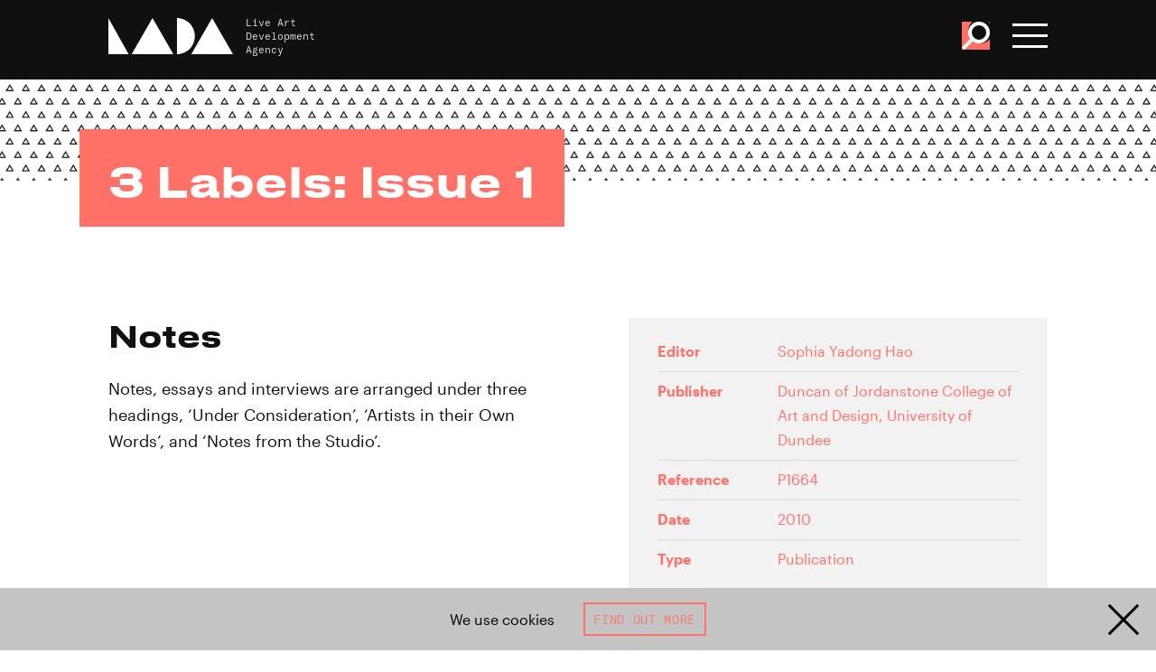

--- FILE ---
content_type: text/html; charset=UTF-8
request_url: https://www.thisisliveart.co.uk/resources/catalogue/3-labels-issue-1/
body_size: 25821
content:
<!DOCTYPE html>
<html lang="en">

<head>
    <!-- EVERYTHING'S COMING UP MILHOUSE  -->
    <meta charset="utf-8">

    
        <script async src="https://www.googletagmanager.com/gtag/js?id=G-4JE23P4W5H"></script>
        <script>
        window.dataLayer = window.dataLayer || [];
        function gtag(){dataLayer.push(arguments);}
        gtag('js', new Date());

        gtag('config', 'G-4JE23P4W5H');
        </script>

            <meta http-equiv="x-ua-compatible" content="ie=edge">
    <meta name="viewport" content="width=device-width, initial-scale=1">
    <meta name="theme-color" content="#101010">
    <link href="https://www.thisisliveart.co.uk/wp-content/themes/lada-2024/assets/favicon.ico" rel="icon">
	<link href="https://www.thisisliveart.co.uk/wp-content/themes/lada-2024/assets/favicon-192.png" sizes="192x192" rel="icon">
	<script src="https://www.thisisliveart.co.uk/wp-content/themes/lada-2024/assets/js/libs.js"></script>
	<script src="https://www.thisisliveart.co.uk/wp-content/themes/lada-2024/assets/js/script.js"></script>
    <link href="https://www.thisisliveart.co.uk/wp-content/themes/lada-2024/assets/css/style.css" rel="stylesheet">
    <meta name='robots' content='index, follow, max-image-preview:large, max-snippet:-1, max-video-preview:-1' />
	<style>img:is([sizes="auto" i], [sizes^="auto," i]) { contain-intrinsic-size: 3000px 1500px }</style>
	
	<!-- This site is optimized with the Yoast SEO plugin v21.3 - https://yoast.com/wordpress/plugins/seo/ -->
	<title>3 Labels: Issue 1 - LADA Live Art Development Agency</title>
	<meta name="description" content="Notes, essays and interviews are arranged under three headings, ‘Under Consideration&#039;, ‘Artists in their Own Words&#039;," />
	<link rel="canonical" href="https://www.thisisliveart.co.uk/resources/catalogue/3-labels-issue-1/" />
	<meta property="og:locale" content="en_US" />
	<meta property="og:type" content="article" />
	<meta property="og:title" content="3 Labels: Issue 1 - LADA Live Art Development Agency" />
	<meta property="og:description" content="Notes, essays and interviews are arranged under three headings, ‘Under Consideration&#039;, ‘Artists in their Own Words&#039;," />
	<meta property="og:url" content="https://www.thisisliveart.co.uk/resources/catalogue/3-labels-issue-1/" />
	<meta property="og:site_name" content="LADA Live Art Development Agency" />
	<meta property="article:modified_time" content="2021-01-11T16:57:28+00:00" />
	<meta name="twitter:card" content="summary_large_image" />
	<script type="application/ld+json" class="yoast-schema-graph">{"@context":"https://schema.org","@graph":[{"@type":"WebPage","@id":"https://www.thisisliveart.co.uk/resources/catalogue/3-labels-issue-1/","url":"https://www.thisisliveart.co.uk/resources/catalogue/3-labels-issue-1/","name":"3 Labels: Issue 1 - LADA Live Art Development Agency","isPartOf":{"@id":"https://www.thisisliveart.co.uk/#website"},"datePublished":"2011-08-16T00:00:00+00:00","dateModified":"2021-01-11T16:57:28+00:00","description":"Notes, essays and interviews are arranged under three headings, ‘Under Consideration', ‘Artists in their Own Words',","inLanguage":"en-US","potentialAction":[{"@type":"ReadAction","target":["https://www.thisisliveart.co.uk/resources/catalogue/3-labels-issue-1/"]}]},{"@type":"WebSite","@id":"https://www.thisisliveart.co.uk/#website","url":"https://www.thisisliveart.co.uk/","name":"LADA Live Art Development Agency","description":"Live Art Development Agency","publisher":{"@id":"https://www.thisisliveart.co.uk/#organization"},"potentialAction":[{"@type":"SearchAction","target":{"@type":"EntryPoint","urlTemplate":"https://www.thisisliveart.co.uk/?s={search_term_string}"},"query-input":"required name=search_term_string"}],"inLanguage":"en-US"},{"@type":"Organization","@id":"https://www.thisisliveart.co.uk/#organization","name":"Live Arts Development Agency","url":"https://www.thisisliveart.co.uk/","logo":{"@type":"ImageObject","inLanguage":"en-US","@id":"https://www.thisisliveart.co.uk/#/schema/logo/image/","url":"https://www.thisisliveart.co.uk/wp-content/uploads/2018/12/LADA-20.png","contentUrl":"https://www.thisisliveart.co.uk/wp-content/uploads/2018/12/LADA-20.png","width":1366,"height":768,"caption":"Live Arts Development Agency"},"image":{"@id":"https://www.thisisliveart.co.uk/#/schema/logo/image/"}}]}</script>
	<!-- / Yoast SEO plugin. -->


<link rel='stylesheet' id='wc-stripe-blocks-checkout-style-css' href='https://www.thisisliveart.co.uk/wp-content/plugins/woocommerce-gateway-stripe/build/upe_blocks.css?ver=bfb7f01104465bb1d159fe172453c0ec' type='text/css' media='all' />
<style id='classic-theme-styles-inline-css' type='text/css'>
/*! This file is auto-generated */
.wp-block-button__link{color:#fff;background-color:#32373c;border-radius:9999px;box-shadow:none;text-decoration:none;padding:calc(.667em + 2px) calc(1.333em + 2px);font-size:1.125em}.wp-block-file__button{background:#32373c;color:#fff;text-decoration:none}
</style>
<link rel='stylesheet' id='wc-gift-cards-blocks-integration-css' href='https://www.thisisliveart.co.uk/wp-content/plugins/woocommerce-gift-cards/assets/dist/frontend/blocks.css?ver=2.7.1' type='text/css' media='all' />
<style id='global-styles-inline-css' type='text/css'>
:root{--wp--preset--aspect-ratio--square: 1;--wp--preset--aspect-ratio--4-3: 4/3;--wp--preset--aspect-ratio--3-4: 3/4;--wp--preset--aspect-ratio--3-2: 3/2;--wp--preset--aspect-ratio--2-3: 2/3;--wp--preset--aspect-ratio--16-9: 16/9;--wp--preset--aspect-ratio--9-16: 9/16;--wp--preset--color--black: #000000;--wp--preset--color--cyan-bluish-gray: #abb8c3;--wp--preset--color--white: #ffffff;--wp--preset--color--pale-pink: #f78da7;--wp--preset--color--vivid-red: #cf2e2e;--wp--preset--color--luminous-vivid-orange: #ff6900;--wp--preset--color--luminous-vivid-amber: #fcb900;--wp--preset--color--light-green-cyan: #7bdcb5;--wp--preset--color--vivid-green-cyan: #00d084;--wp--preset--color--pale-cyan-blue: #8ed1fc;--wp--preset--color--vivid-cyan-blue: #0693e3;--wp--preset--color--vivid-purple: #9b51e0;--wp--preset--gradient--vivid-cyan-blue-to-vivid-purple: linear-gradient(135deg,rgba(6,147,227,1) 0%,rgb(155,81,224) 100%);--wp--preset--gradient--light-green-cyan-to-vivid-green-cyan: linear-gradient(135deg,rgb(122,220,180) 0%,rgb(0,208,130) 100%);--wp--preset--gradient--luminous-vivid-amber-to-luminous-vivid-orange: linear-gradient(135deg,rgba(252,185,0,1) 0%,rgba(255,105,0,1) 100%);--wp--preset--gradient--luminous-vivid-orange-to-vivid-red: linear-gradient(135deg,rgba(255,105,0,1) 0%,rgb(207,46,46) 100%);--wp--preset--gradient--very-light-gray-to-cyan-bluish-gray: linear-gradient(135deg,rgb(238,238,238) 0%,rgb(169,184,195) 100%);--wp--preset--gradient--cool-to-warm-spectrum: linear-gradient(135deg,rgb(74,234,220) 0%,rgb(151,120,209) 20%,rgb(207,42,186) 40%,rgb(238,44,130) 60%,rgb(251,105,98) 80%,rgb(254,248,76) 100%);--wp--preset--gradient--blush-light-purple: linear-gradient(135deg,rgb(255,206,236) 0%,rgb(152,150,240) 100%);--wp--preset--gradient--blush-bordeaux: linear-gradient(135deg,rgb(254,205,165) 0%,rgb(254,45,45) 50%,rgb(107,0,62) 100%);--wp--preset--gradient--luminous-dusk: linear-gradient(135deg,rgb(255,203,112) 0%,rgb(199,81,192) 50%,rgb(65,88,208) 100%);--wp--preset--gradient--pale-ocean: linear-gradient(135deg,rgb(255,245,203) 0%,rgb(182,227,212) 50%,rgb(51,167,181) 100%);--wp--preset--gradient--electric-grass: linear-gradient(135deg,rgb(202,248,128) 0%,rgb(113,206,126) 100%);--wp--preset--gradient--midnight: linear-gradient(135deg,rgb(2,3,129) 0%,rgb(40,116,252) 100%);--wp--preset--font-size--small: 13px;--wp--preset--font-size--medium: 20px;--wp--preset--font-size--large: 36px;--wp--preset--font-size--x-large: 42px;--wp--preset--spacing--20: 0.44rem;--wp--preset--spacing--30: 0.67rem;--wp--preset--spacing--40: 1rem;--wp--preset--spacing--50: 1.5rem;--wp--preset--spacing--60: 2.25rem;--wp--preset--spacing--70: 3.38rem;--wp--preset--spacing--80: 5.06rem;--wp--preset--shadow--natural: 6px 6px 9px rgba(0, 0, 0, 0.2);--wp--preset--shadow--deep: 12px 12px 50px rgba(0, 0, 0, 0.4);--wp--preset--shadow--sharp: 6px 6px 0px rgba(0, 0, 0, 0.2);--wp--preset--shadow--outlined: 6px 6px 0px -3px rgba(255, 255, 255, 1), 6px 6px rgba(0, 0, 0, 1);--wp--preset--shadow--crisp: 6px 6px 0px rgba(0, 0, 0, 1);}:where(.is-layout-flex){gap: 0.5em;}:where(.is-layout-grid){gap: 0.5em;}body .is-layout-flex{display: flex;}.is-layout-flex{flex-wrap: wrap;align-items: center;}.is-layout-flex > :is(*, div){margin: 0;}body .is-layout-grid{display: grid;}.is-layout-grid > :is(*, div){margin: 0;}:where(.wp-block-columns.is-layout-flex){gap: 2em;}:where(.wp-block-columns.is-layout-grid){gap: 2em;}:where(.wp-block-post-template.is-layout-flex){gap: 1.25em;}:where(.wp-block-post-template.is-layout-grid){gap: 1.25em;}.has-black-color{color: var(--wp--preset--color--black) !important;}.has-cyan-bluish-gray-color{color: var(--wp--preset--color--cyan-bluish-gray) !important;}.has-white-color{color: var(--wp--preset--color--white) !important;}.has-pale-pink-color{color: var(--wp--preset--color--pale-pink) !important;}.has-vivid-red-color{color: var(--wp--preset--color--vivid-red) !important;}.has-luminous-vivid-orange-color{color: var(--wp--preset--color--luminous-vivid-orange) !important;}.has-luminous-vivid-amber-color{color: var(--wp--preset--color--luminous-vivid-amber) !important;}.has-light-green-cyan-color{color: var(--wp--preset--color--light-green-cyan) !important;}.has-vivid-green-cyan-color{color: var(--wp--preset--color--vivid-green-cyan) !important;}.has-pale-cyan-blue-color{color: var(--wp--preset--color--pale-cyan-blue) !important;}.has-vivid-cyan-blue-color{color: var(--wp--preset--color--vivid-cyan-blue) !important;}.has-vivid-purple-color{color: var(--wp--preset--color--vivid-purple) !important;}.has-black-background-color{background-color: var(--wp--preset--color--black) !important;}.has-cyan-bluish-gray-background-color{background-color: var(--wp--preset--color--cyan-bluish-gray) !important;}.has-white-background-color{background-color: var(--wp--preset--color--white) !important;}.has-pale-pink-background-color{background-color: var(--wp--preset--color--pale-pink) !important;}.has-vivid-red-background-color{background-color: var(--wp--preset--color--vivid-red) !important;}.has-luminous-vivid-orange-background-color{background-color: var(--wp--preset--color--luminous-vivid-orange) !important;}.has-luminous-vivid-amber-background-color{background-color: var(--wp--preset--color--luminous-vivid-amber) !important;}.has-light-green-cyan-background-color{background-color: var(--wp--preset--color--light-green-cyan) !important;}.has-vivid-green-cyan-background-color{background-color: var(--wp--preset--color--vivid-green-cyan) !important;}.has-pale-cyan-blue-background-color{background-color: var(--wp--preset--color--pale-cyan-blue) !important;}.has-vivid-cyan-blue-background-color{background-color: var(--wp--preset--color--vivid-cyan-blue) !important;}.has-vivid-purple-background-color{background-color: var(--wp--preset--color--vivid-purple) !important;}.has-black-border-color{border-color: var(--wp--preset--color--black) !important;}.has-cyan-bluish-gray-border-color{border-color: var(--wp--preset--color--cyan-bluish-gray) !important;}.has-white-border-color{border-color: var(--wp--preset--color--white) !important;}.has-pale-pink-border-color{border-color: var(--wp--preset--color--pale-pink) !important;}.has-vivid-red-border-color{border-color: var(--wp--preset--color--vivid-red) !important;}.has-luminous-vivid-orange-border-color{border-color: var(--wp--preset--color--luminous-vivid-orange) !important;}.has-luminous-vivid-amber-border-color{border-color: var(--wp--preset--color--luminous-vivid-amber) !important;}.has-light-green-cyan-border-color{border-color: var(--wp--preset--color--light-green-cyan) !important;}.has-vivid-green-cyan-border-color{border-color: var(--wp--preset--color--vivid-green-cyan) !important;}.has-pale-cyan-blue-border-color{border-color: var(--wp--preset--color--pale-cyan-blue) !important;}.has-vivid-cyan-blue-border-color{border-color: var(--wp--preset--color--vivid-cyan-blue) !important;}.has-vivid-purple-border-color{border-color: var(--wp--preset--color--vivid-purple) !important;}.has-vivid-cyan-blue-to-vivid-purple-gradient-background{background: var(--wp--preset--gradient--vivid-cyan-blue-to-vivid-purple) !important;}.has-light-green-cyan-to-vivid-green-cyan-gradient-background{background: var(--wp--preset--gradient--light-green-cyan-to-vivid-green-cyan) !important;}.has-luminous-vivid-amber-to-luminous-vivid-orange-gradient-background{background: var(--wp--preset--gradient--luminous-vivid-amber-to-luminous-vivid-orange) !important;}.has-luminous-vivid-orange-to-vivid-red-gradient-background{background: var(--wp--preset--gradient--luminous-vivid-orange-to-vivid-red) !important;}.has-very-light-gray-to-cyan-bluish-gray-gradient-background{background: var(--wp--preset--gradient--very-light-gray-to-cyan-bluish-gray) !important;}.has-cool-to-warm-spectrum-gradient-background{background: var(--wp--preset--gradient--cool-to-warm-spectrum) !important;}.has-blush-light-purple-gradient-background{background: var(--wp--preset--gradient--blush-light-purple) !important;}.has-blush-bordeaux-gradient-background{background: var(--wp--preset--gradient--blush-bordeaux) !important;}.has-luminous-dusk-gradient-background{background: var(--wp--preset--gradient--luminous-dusk) !important;}.has-pale-ocean-gradient-background{background: var(--wp--preset--gradient--pale-ocean) !important;}.has-electric-grass-gradient-background{background: var(--wp--preset--gradient--electric-grass) !important;}.has-midnight-gradient-background{background: var(--wp--preset--gradient--midnight) !important;}.has-small-font-size{font-size: var(--wp--preset--font-size--small) !important;}.has-medium-font-size{font-size: var(--wp--preset--font-size--medium) !important;}.has-large-font-size{font-size: var(--wp--preset--font-size--large) !important;}.has-x-large-font-size{font-size: var(--wp--preset--font-size--x-large) !important;}
:where(.wp-block-post-template.is-layout-flex){gap: 1.25em;}:where(.wp-block-post-template.is-layout-grid){gap: 1.25em;}
:where(.wp-block-columns.is-layout-flex){gap: 2em;}:where(.wp-block-columns.is-layout-grid){gap: 2em;}
:root :where(.wp-block-pullquote){font-size: 1.5em;line-height: 1.6;}
</style>
<link rel='stylesheet' id='wdpgk_front_style-css' href='https://www.thisisliveart.co.uk/wp-content/plugins/woo-donations-pro/assets/css/wdpgk_front_style.css?ver=2.7' type='text/css' media='all' />
<link rel='stylesheet' id='woocommerce-layout-css' href='https://www.thisisliveart.co.uk/wp-content/plugins/woocommerce/assets/css/woocommerce-layout.css?ver=8.2.1' type='text/css' media='all' />
<link rel='stylesheet' id='woocommerce-smallscreen-css' href='https://www.thisisliveart.co.uk/wp-content/plugins/woocommerce/assets/css/woocommerce-smallscreen.css?ver=8.2.1' type='text/css' media='only screen and (max-width: 768px)' />
<link rel='stylesheet' id='woocommerce-general-css' href='https://www.thisisliveart.co.uk/wp-content/plugins/woocommerce/assets/css/woocommerce.css?ver=8.2.1' type='text/css' media='all' />
<style id='woocommerce-inline-inline-css' type='text/css'>
.woocommerce form .form-row .required { visibility: visible; }
</style>
<link rel='stylesheet' id='wc-gc-css-css' href='https://www.thisisliveart.co.uk/wp-content/plugins/woocommerce-gift-cards/assets/css/frontend/woocommerce.css?ver=2.7.1' type='text/css' media='all' />
<script type="text/javascript" src="https://www.thisisliveart.co.uk/wp-includes/js/jquery/jquery.min.js?ver=3.7.1" id="jquery-core-js"></script>
<script type="text/javascript" src="https://www.thisisliveart.co.uk/wp-includes/js/jquery/jquery-migrate.min.js?ver=3.4.1" id="jquery-migrate-js"></script>
<script type="text/javascript" id="wdpgk_donation_script-js-extra">
/* <![CDATA[ */
var wdpgk_obj = {"ajaxurl":"https:\/\/www.thisisliveart.co.uk\/wp-admin\/admin-ajax.php","options":{"decimal_sep":".","thousand_sep":","},"NoteErrMsg":"Please enter Note!!","AmtErrMsg":"Please enter value!!"};
/* ]]> */
</script>
<script type="text/javascript" src="https://www.thisisliveart.co.uk/wp-content/plugins/woo-donations-pro/assets/js/wdpgk_front_script.js?ver=2.7" id="wdpgk_donation_script-js"></script>
<link rel="https://api.w.org/" href="https://www.thisisliveart.co.uk/wp-json/" /><link rel='shortlink' href='https://www.thisisliveart.co.uk/?p=10264' />
<link rel="alternate" title="oEmbed (JSON)" type="application/json+oembed" href="https://www.thisisliveart.co.uk/wp-json/oembed/1.0/embed?url=https%3A%2F%2Fwww.thisisliveart.co.uk%2Fresources%2Fcatalogue%2F3-labels-issue-1%2F" />
<link rel="alternate" title="oEmbed (XML)" type="text/xml+oembed" href="https://www.thisisliveart.co.uk/wp-json/oembed/1.0/embed?url=https%3A%2F%2Fwww.thisisliveart.co.uk%2Fresources%2Fcatalogue%2F3-labels-issue-1%2F&#038;format=xml" />
    <style>
        .wdpgk_donation_modal { background: #ffffff !important;}.wdpgk-modal-dialog{ background:#ffffff !important};    </style>
    	<noscript><style>.woocommerce-product-gallery{ opacity: 1 !important; }</style></noscript>
	</head>
<body class="wp-singular catalogue_item-template-default single single-catalogue_item postid-10264 wp-theme-lada-2024 theme-lada-2024 woocommerce-no-js">
    <a href="#main-content" id="skiptocontent">Skip to main content</a>
    <div class="cookie-banner hidden">

    <div class="cookie-banner-text">
        We use cookies
    </div>

     <a class="button outline" href="/cookies/">Find out more</a>

    <svg viewBox="0 0 100 100" class="cookie-banner-close"><use xlink:href="#svg_x"/></svg>

</div>
    <!-- svg defs -->
    <svg style="display:none;">
        <defs>
            <g id="svg_x"><polygon points="44.7346939 50 7 12.2653061 12.2653061 7 50 44.7346939 87.7346939 7 93 12.2653061 55.2653061 50 93 87.7346939 87.7346939 93 50 55.2653061 12.2653061 93 7 87.7346939"></polygon></g>
            <g id="svg_plus"><polygon points="53.7231337 46.2768663 87.0880495 46.2768663 87.0880495 53.7231337 53.7231337 53.7231337 53.7231337 87.0880495 46.2768663 87.0880495 46.2768663 53.7231337 12.9119505 53.7231337 12.9119505 46.2768663 46.2768663 46.2768663 46.2768663 12.9119505 53.7231337 12.9119505"></polygon></g>
            <g id="svg_minus"><polygon points="87.0880495 46.2768663 87.0880495 53.7231337 12.9119505 53.7231337 12.9119505 46.2768663"></polygon></g>
            <g id="svg_instagram"><path d="M99.7,29.4c-0.2-5.3-1.1-9-2.3-12.1c-1.3-3.3-3-6.1-5.8-8.9c-2.8-2.8-5.6-4.5-8.9-5.8c-3.2-1.2-6.8-2.1-12.1-2.3C65.3,0.1,63.6,0,50,0S34.7,0.1,29.4,0.3c-5.3,0.2-9,1.1-12.1,2.3c-3.3,1.3-6.1,3-8.9,5.8c-2.8,2.8-4.5,5.6-5.8,8.9c-1.2,3.2-2.1,6.8-2.3,12.1C0.1,34.7,0,36.4,0,50c0,13.6,0.1,15.3,0.3,20.6c0.2,5.3,1.1,9,2.3,12.1c1.3,3.3,3,6.1,5.8,8.9c2.8,2.8,5.6,4.5,8.9,5.8c3.2,1.2,6.8,2.1,12.1,2.3c5.3,0.2,7,0.3,20.6,0.3s15.3-0.1,20.6-0.3c5.3-0.2,9-1.1,12.1-2.3c3.3-1.3,6.1-3,8.9-5.8c2.8-2.8,4.5-5.6,5.8-8.9c1.2-3.2,2.1-6.8,2.3-12.1c0.2-5.3,0.3-7,0.3-20.6C100,36.4,99.9,34.7,99.7,29.4z M90.7,70.2c-0.2,4.9-1,7.5-1.7,9.3c-0.9,2.3-2,4-3.7,5.7c-1.7,1.7-3.4,2.8-5.7,3.7c-1.8,0.7-4.4,1.5-9.3,1.7C64.9,90.9,63.4,91,50,91s-14.9-0.1-20.2-0.3c-4.9-0.2-7.5-1-9.3-1.7c-2.3-0.9-4-2-5.7-3.7c-1.7-1.7-2.8-3.4-3.7-5.7c-0.7-1.8-1.5-4.4-1.7-9.3C9.1,64.9,9,63.4,9,50c0-13.4,0.1-14.9,0.3-20.2c0.2-4.9,1-7.5,1.7-9.3c0.9-2.3,2-4,3.7-5.7c1.7-1.7,3.4-2.8,5.7-3.7c1.8-0.7,4.4-1.5,9.3-1.7C35.1,9.1,36.6,9,50,9s14.9,0.1,20.2,0.3c4.9,0.2,7.5,1,9.3,1.7c2.3,0.9,4,2,5.7,3.7c1.7,1.7,2.8,3.4,3.7,5.7c0.7,1.8,1.5,4.4,1.7,9.3C90.9,35.1,91,36.6,91,50C91,63.4,90.9,64.9,90.7,70.2z"></path><path d="M50,24.3c-14.2,0-25.7,11.5-25.7,25.7c0,14.2,11.5,25.7,25.7,25.7S75.7,64.2,75.7,50C75.7,35.8,64.2,24.3,50,24.3z M50,66.7c-9.2,0-16.7-7.5-16.7-16.7S40.8,33.3,50,33.3S66.7,40.8,66.7,50S59.2,66.7,50,66.7z"></path><circle cx="76.7" cy="23.3" r="6"></circle></g>
            <g id="svg_facebook"><path d="M94.5,0H5.5C2.5,0,0,2.5,0,5.5v88.9c0,3,2.5,5.5,5.5,5.5H53V61H40V46h13V35.1c0-12.9,7.9-19.9,19.4-19.9c5.5,0,10.6,0.4,11.6,0.6v13.5l-7.8,0c-6.3,0-7.2,3-7.2,7.3V46h14.9L82,61H69v39h25.5c3,0,5.5-2.5,5.5-5.5V5.5C100,2.5,97.5,0,94.5,0z"></path></g>
            <g id="svg_twitter"><path d="M89.8,30.9c0,0.9,0.1,1.8,0.1,2.7c0,27.1-20.6,58.3-58.3,58.3c-11.6,0-22.3-3.4-31.4-9.2c1.6,0.2,3.2,0.3,4.9,0.3c9.6,0,18.4-3.3,25.4-8.8c-9-0.2-16.5-6.1-19.1-14.2c1.3,0.2,2.5,0.4,3.9,0.4c1.9,0,3.7-0.3,5.4-0.7C11.2,57.7,4.2,49.4,4.2,39.5c0-0.1,0-0.2,0-0.3c2.8,1.5,5.9,2.5,9.3,2.6c-5.5-3.7-9.1-9.9-9.1-17.1c0-3.8,1-7.3,2.8-10.3C17.2,26.9,32.3,35,49.3,35.9c-0.3-1.5-0.5-3.1-0.5-4.7c0-11.3,9.2-20.5,20.5-20.5c5.9,0,11.2,2.5,15,6.5c4.7-0.9,9.1-2.6,13-5c-1.5,4.8-4.8,8.8-9,11.3c4.1-0.5,8.1-1.6,11.8-3.2C97.3,24.4,93.8,28,89.8,30.9z"></path></g>
            <g id="svg_youtube"><path d="M97.9122977,10.8088314 C96.7334987,6.57826501 93.4329348,3.27241134 89.2091377,2.09172319 C81.4146411,5.8983339e-05 50.0449182,5.8983339e-05 50.0449182,5.8983339e-05 C50.0449182,5.8983339e-05 18.7543906,-0.0416303931 10.8806986,2.09172319 C6.65690152,3.27241134 3.35633757,6.57826501 2.17753865,10.8088314 C0.700004663,18.8016454 -0.0284266691,26.9152869 0.000848373621,35.0438951 C-0.0227221694,43.1418307 0.705685285,51.2244579 2.17753865,59.187112 C3.35633757,63.4176783 6.65690152,66.723532 10.8806986,67.9042202 C18.6668589,70 50.0449182,70 50.0449182,70 C50.0449182,70 81.3312775,70 89.2091377,67.9042202 C93.4329348,66.723532 96.7334987,63.4176783 97.9122977,59.187112 C99.353401,51.2215737 100.051107,43.13897 99.9963877,35.0438951 C100.056811,26.9181583 99.3590821,18.8045403 97.9122977,10.8088314 L97.9122977,10.8088314 Z M40.0329497,50.0358183 L40.0329497,20.0060485 L66.1424294,35.0438951 L40.0329497,50.0358183 Z"></path></g>
            <g id="svg_vimeo"><path d="M99.951 27.007c-.445 9.734-7.243 23.06-20.393 39.978C65.96 84.65 54.457 93.487 45.05 93.487c-5.832 0-10.764-5.379-14.794-16.14l-8.07-29.595C19.193 36.996 15.985 31.61 12.55 31.61c-.748 0-3.366 1.576-7.848 4.71L0 30.26c4.936-4.335 9.803-8.67 14.592-13.012 6.582-5.685 11.527-8.678 14.82-8.98 7.78-.747 12.571 4.571 14.368 15.957 1.943 12.285 3.29 19.925 4.043 22.915 2.246 10.193 4.715 15.284 7.41 15.284 2.09 0 5.236-3.305 9.43-9.92 4.184-6.61 6.428-11.64 6.73-15.097.599-5.705-1.645-8.564-6.73-8.564-2.395 0-4.864.551-7.403 1.64C62.176 14.389 71.565 6.572 85.424 7.018c10.276.301 15.121 6.964 14.527 19.989"></path></g>
            <g id="svg_menu"><rect y="6" width="100" height="16"></rect><rect y="42" width="100" height="16"></rect><rect y="78" width="100" height="16"></rect></g>
            <g id="svg_tick"><polygon points="81.78 19.29 95.92 33.43 39.35 90 4 54.65 18.14 40.5 39.35 61.72 81.78 19.29"></polygon></g>
            <g id="svg_search"><path d="M95.55,88l-26-26a35.95,35.95,0,1,0-29,14.74A35.78,35.78,0,0,0,62,69.56l26,26Zm-73-29.39a25.51,25.51,0,1,1,36.08,0C49,68.27,32.19,68.28,22.55,58.63Z" /></g>
            <g id="svg_download"><path d="M47.0907607,70.8377575 L47.0907607,0 L52.9092393,0 L52.9092393,70.8377575 L81.8857143,41.79772 L86,45.9210308 L50,82 L14,45.9210308 L18.1142857,41.79772 L47.0907607,70.8377575 Z M0,100 L0,94 L100,94 L100,100 L0,100 Z" /></g>
            <g id="svg_arrow"><polygon points="86.3875091 53.555737 0 53.555737 4.35452188e-16 46.444263 86.3875091 46.444263 50.9728293 11.0285714 56.0012571 6 100 50 56.0012571 94 50.9728293 88.9714286"></polygon></g>
            <g id="svg_dropdown"><polygon points="49.5135853 64.5135853 88.4850139 25.4864147 93.5135853 30.5148424 49.5135853 74.5135853 5.51358534 30.5148424 10.5421568 25.4864147"></polygon></g>
            <g id="svg_lada"><polygon points="66.507177 29 83.2492218 0 100 29"></polygon><polygon points="18.6602871 29 35.4050611 0 52.15311 29"></polygon><polygon points="0 0 0 29 16.2679426 29"></polygon><path d="M55.0239234,0 L55.0239234,29 C62.9510866,28.9956347 69.3779904,22.5054755 69.3779904,14.498363 C69.3779904,6.49452452 62.9510866,0.00218266662 55.0239234,0"></path></g>
            <g id="svg_iceberg"><polygon id="iceberg" points="0 0 26.0881376 45.338997 31.8442499 35.3334157 50.0030184 66.894198 68.1587685 35.3311439 73.9194084 45.338997 100 0"></polygon></g>
            <g id="svg_unbound"><path d="M53.9676744,15.9256977 C54.0072093,14.5024419 52.92,13.3105814 51.4083721,13.3384884 C50.1060465,13.3617442 49.0013953,14.335 48.9606977,15.9012791 C48.9281395,17.1896512 50.1490698,18.4361628 51.3630233,18.4187209 C52.8513953,18.3977907 53.9653488,17.3315116 53.9676744,15.9256977 M43.6072093,15.5454651 C43.8781395,10.7384884 47.7874419,7.78616279 51.7583721,7.95593023 C56.6037209,8.16406977 59.5874419,12.2977907 59.342093,16.3222093 C59.0676744,20.8163953 55.3304651,24.057093 51.0362791,23.8059302 C46.4374419,23.5373256 43.447907,19.6536047 43.6072093,15.5454651"></path><path d="M100.416744,24.1032558 L96.2155814,24.1032558 L96.2155814,18.8067442 C96.1760465,18.8044186 96.1353488,18.8032558 96.095814,18.802093 C95.9167442,20.5613953 95.7365116,22.3218605 95.5481395,24.1462791 C92.7830233,23.8265116 90.1283721,23.5183721 87.39,23.202093 C88.0190698,17.7067442 88.6365116,12.2997674 89.2644186,6.8055814 C91.5946512,7.06837209 93.8493023,7.32302326 96.1644186,7.58348837 L96.1644186,0.525348837 L100.416744,0.525348837 L100.416744,24.1032558 Z"></path><path d="M32.629186,0.162674419 C34.0815116,0.296395349 35.440814,0.420813953 36.9047674,0.554534884 C36.6989535,2.90918605 36.4943023,5.23709302 36.2861628,7.61616279 L43.1559302,7.61616279 L43.1559302,24.0836047 L35.0954651,24.0836047 C35.0663953,23.5440698 35.0536047,22.1080233 35.0268605,21.5998837 C34.9989535,21.6010465 34.9722093,22.0661628 34.9443023,22.0673256 C34.8873256,22.5777907 34.8152326,23.5498837 34.7501163,24.1312791 C33.3524419,24.0056977 31.9954651,23.8812791 30.5338372,23.7487209 C31.2315116,15.8905814 31.9256977,8.08593023 32.629186,0.162674419"></path><path d="M76.985,9.03244186 C78.2210465,8.5394186 79.429186,8.05918605 80.7652326,7.52662791 C82.8780233,12.5859302 84.9826744,17.6219767 87.1140698,22.7254651 C85.590814,23.3475581 84.1326744,23.9417442 82.5977907,24.5673256 C80.7443023,20.1359302 78.9152326,15.7626744 77.0861628,11.3882558 C77.040814,11.4010465 76.9966279,11.4126744 76.9512791,11.4254651 L76.9512791,24.0824419 L72.7163953,24.0824419 L72.7163953,7.65686047 L76.9222093,7.65686047 C76.9443023,8.11965116 76.962907,8.54872093 76.985,9.03244186"></path><path d="M15.8266279,24.0851163 L15.8266279,7.65255814 L20.0324419,7.65255814 L20.0324419,9.05488372 C21.3301163,8.53976744 22.5498837,8.0572093 23.8696512,7.5327907 C25.9789535,12.5839535 28.0743023,17.5990698 30.215,22.7246512 C28.7080233,23.3386047 27.2289535,23.942093 25.6905814,24.5688372 C23.8184884,20.0781395 21.9847674,15.6816279 20.1522093,11.2862791 C20.1219767,11.292093 20.0917442,11.2967442 20.0626744,11.3013953 L20.0626744,24.0851163 L15.8266279,24.0851163 Z"></path><path d="M62.6386047,24.3303488 C61.0455814,19.0198837 59.4804651,13.8001163 57.897907,8.52104651 C59.2932558,8.09546512 60.597907,7.6977907 62.0246512,7.26290698 C63.5002326,12.2047674 64.9606977,17.0919767 66.4211628,21.9803488 C66.4548837,21.9803488 66.4909302,21.979186 66.5246512,21.979186 L66.5246512,7.64313953 L70.7455814,7.64313953 L70.7455814,24.0931395 L66.5444186,24.0931395 L66.5444186,23.1245349 C65.2281395,23.5315116 63.9909302,23.9140698 62.6386047,24.3303488"></path><path d="M9.64476744,21.9513953 L9.64476744,7.66651163 L13.8517442,7.66651163 L13.8517442,24.0793023 L9.63313953,24.0793023 C9.61802326,23.7548837 9.60523256,23.4734884 9.59011628,23.1444186 C8.30406977,23.5374419 7.07616279,23.9130233 5.74244186,24.3211628 C4.15639535,19.0351163 2.5877907,13.8072093 0.999418605,8.51651163 C2.39360465,8.09209302 3.71453488,7.68744186 5.11802326,7.25953488 C6.5994186,12.2130233 8.05872093,17.0944186 9.51918605,21.975814 L9.64476744,21.9513953 Z"></path><path d="M51.5040698,17.2610465 C52.1912791,17.252907 52.8656977,16.5738372 52.8575581,15.897093 C52.8482558,15.1994186 52.1796512,14.4982558 51.5238372,14.4970871 C50.775,14.4947674 50.0436047,15.180814 50.052907,15.875 C50.0633721,16.6052326 50.7587209,17.269186 51.5040698,17.2610465"></path></g>
            <g id="svg_ace"><path d="M95.204 17.862h3.646l6.329 16.12H101.6l-1.387-3.692h-6.534l-1.409 3.692h-3.35l6.284-16.12zm1.776 3.236h-.048l-2.328 6.65h4.709l-2.333-6.65zM106.862 17.862h3.489c3.463 0 7.595-.115 7.595 4.368 0 1.892-1.269 3.46-3.324 3.74v.042c.878.07 1.385.95 1.71 1.665l2.586 6.307h-3.604l-1.938-5.036c-.466-1.2-.876-1.663-2.241-1.663h-1.041v6.699h-3.232V17.862zm3.232 6.886h1.066c1.591 0 3.418-.234 3.418-2.243 0-1.939-1.803-2.102-3.418-2.102h-1.066v4.345zM124.113 20.403h-4.619v-2.541h12.472v2.541h-4.624v13.581h-3.229V20.403M142.678 20.819a8.344 8.344 0 0 0-3.278-.694c-1.109 0-2.542.487-2.542 2.242 0 2.794 7.069 1.615 7.069 7.019 0 3.534-2.798 4.876-6.051 4.876-1.755 0-2.542-.229-4.134-.625l.297-2.911c1.113.602 2.381.995 3.651.995 1.224 0 2.863-.625 2.863-2.08 0-3.071-7.066-1.801-7.066-7.137 0-3.604 2.792-4.919 5.636-4.919 1.383 0 2.676.185 3.855.579l-.3 2.655M164.548 33.756c-1.177.275-2.449.504-3.673.504-5.218 0-8.845-2.61-8.845-8.063 0-5.516 3.372-8.612 8.845-8.612 1.062 0 2.472.208 3.648.672l-.23 2.724c-1.224-.694-2.331-.855-3.487-.855-3.326 0-5.404 2.54-5.404 5.844 0 3.279 2.03 5.751 5.473 5.751 1.272 0 2.768-.28 3.533-.67l.14 2.705M173.944 17.585c5.057 0 7.9 3.419 7.9 8.291s-2.798 8.384-7.9 8.384c-5.171 0-7.896-3.442-7.896-8.384s2.769-8.291 7.896-8.291m0 14.136c3.301 0 4.529-2.935 4.529-5.845 0-2.841-1.32-5.75-4.529-5.75-3.208 0-4.525 2.909-4.525 5.75 0 2.91 1.225 5.845 4.525 5.845M183.988 17.862h3.234v9.31c0 2.749.876 4.549 3.35 4.549 2.468 0 3.349-1.8 3.349-4.549v-9.31h3.231v10.303c0 4.317-2.448 6.097-6.58 6.097-4.134 0-6.584-1.78-6.584-6.097V17.862M199.576 17.862h3.971l6.141 12.059h.048V17.862h3.095v16.12h-3.949l-6.164-12.055h-.047v12.055h-3.095v-16.12M227.446 33.756c-1.175.275-2.447.504-3.67.504-5.22 0-8.846-2.61-8.846-8.063 0-5.516 3.372-8.612 8.846-8.612 1.061 0 2.469.208 3.645.672l-.227 2.724c-1.226-.694-2.332-.855-3.486-.855-3.325 0-5.406 2.54-5.406 5.844 0 3.279 2.03 5.751 5.474 5.751 1.268 0 2.77-.28 3.532-.67l.138 2.705M229.896 33.982h3.232v-16.12h-3.232zM235.667 17.862h3.232v13.579h6.26v2.541h-9.492v-16.12M88.968 40.957h9.516v2.537H92.2v3.975h5.752v2.541H92.2v4.525h6.329v2.541h-9.561V40.957M101.182 40.957h3.975l6.141 12.053h.046V40.957h3.095v16.119h-3.947l-6.169-12.055h-.045v12.055h-3.096V40.957M130.026 44.074c-1.247-.578-2.865-.853-4.162-.853-3.762 0-5.837 2.539-5.837 5.841 0 3.278 2.03 5.748 5.471 5.748.881 0 1.571-.091 2.125-.228v-4.203h-3.419v-2.541h6.511v8.683c-1.707.461-3.486.832-5.217.832-5.218 0-8.844-2.611-8.844-8.06 0-5.52 3.373-8.613 8.844-8.613 1.871 0 3.348.252 4.736.67l-.208 2.724M133.302 40.957h3.234v13.578h6.257v2.541h-9.491V40.957M150.505 40.957h3.65l6.329 16.121h-3.579l-1.388-3.695h-6.534l-1.407 3.695h-3.351l6.28-16.121zm1.779 3.23h-.043l-2.336 6.653h4.712l-2.333-6.653zM162.051 40.957h3.972l6.144 12.053h.044V40.957h3.096v16.119h-3.949l-6.168-12.055h-.045v12.055h-3.094V40.957M177.946 40.957h4.411c4.939 0 9.306 1.664 9.306 8.061 0 6.392-4.367 8.058-9.306 8.058h-4.411V40.957zm3.233 13.578h1.801c2.7 0 5.312-2.008 5.312-5.517 0-3.514-2.612-5.522-5.312-5.522h-1.801v11.039zM89.131 8.473c.375.162.913.305 1.604.305 1.098 0 2.326-.569 2.326-2.001 0-2.073-3.251-2.083-3.251-3.505 0-.915.804-1.219 1.536-1.219.477 0 .975.091 1.289.263l.112-.639c-.486-.182-1.046-.233-1.392-.233-1.249 0-2.243.71-2.243 1.848 0 1.859 3.25 2.032 3.25 3.424 0 1.007-.722 1.453-1.596 1.453-.66 0-1.148-.152-1.564-.417l-.071.721zm9.396-4.997h-.64V6.34c0 .864-.365 1.889-1.534 1.889-.884 0-1.23-.628-1.23-1.604V3.476h-.638v3.311c0 1.138.486 1.991 1.766 1.991 1.078 0 1.464-.578 1.677-1.046h.021v.923h.618c-.04-.416-.04-.822-.04-1.218V3.476zm1.682 7.313h.639V7.773h.02c.316.669.803 1.005 1.616 1.005 1.423 0 2.132-1.177 2.132-2.712 0-1.575-.607-2.712-2.132-2.712-1.098 0-1.494.781-1.656 1.065h-.021l.041-.943h-.639v7.313zm3.708-4.723c0 1.005-.315 2.163-1.534 2.163-1.139 0-1.535-1.219-1.535-2.163 0-.946.396-2.165 1.535-2.165 1.219 0 1.534 1.159 1.534 2.165zm2.124 4.723h.638V7.773h.021c.315.669.802 1.005 1.616 1.005 1.423 0 2.133-1.177 2.133-2.712 0-1.575-.609-2.712-2.133-2.712-1.098 0-1.494.781-1.656 1.065h-.02l.039-.943h-.638v7.313zm3.708-4.723c0 1.005-.315 2.163-1.535 2.163-1.138 0-1.535-1.219-1.535-2.163 0-.946.397-2.165 1.535-2.165 1.22 0 1.535 1.159 1.535 2.165zm1.827 0c0 1.412.74 2.712 2.418 2.712 1.676 0 2.417-1.3 2.417-2.712 0-1.413-.741-2.712-2.417-2.712-1.678 0-2.418 1.299-2.418 2.712zm.7 0c0-1.199.6-2.165 1.718-2.165 1.117 0 1.717.966 1.717 2.165s-.6 2.163-1.717 2.163c-1.118 0-1.718-.964-1.718-2.163zm5.517 2.589h.639V6.096c0-.935.274-2.073 1.29-2.073.163 0 .335.02.467.061v-.669a1.862 1.862 0 0 0-.446-.061c-.662 0-1.098.537-1.332 1.116h-.019v-.994h-.64c.041.375.041.587.041 1.157v4.022zm6.049-5.179h-1.178V2.003l-.64.224v1.249h-1.015v.547h1.015v3.028c0 .945.041 1.727 1.178 1.727.315 0 .63-.082.782-.143l-.04-.527a1.485 1.485 0 0 1-.59.121c-.518 0-.69-.385-.69-.853V4.023h1.178v-.547zm4.706 4.368c-.304.192-.985.385-1.452.385-1.119 0-1.707-.883-1.707-1.982h3.544v-.323c0-1.392-.599-2.57-2.061-2.57-1.311 0-2.184 1.127-2.184 2.712 0 1.554.639 2.712 2.357 2.712.477 0 1.056-.102 1.503-.285v-.649zm-3.159-2.143c0-.854.578-1.8 1.524-1.8.954 0 1.32.895 1.32 1.8h-2.844zm9.065-4.664h-.64v3.312h-.019c-.092-.255-.6-.995-1.616-.995-1.525 0-2.133 1.137-2.133 2.712 0 1.535.71 2.712 2.133 2.712.741 0 1.27-.285 1.616-.944h.019v.821h.64V1.037zm-3.708 5.029c0-1.006.315-2.165 1.534-2.165 1.138 0 1.534 1.219 1.534 2.165 0 .944-.396 2.163-1.534 2.163-1.219 0-1.534-1.158-1.534-2.163zm11.272-2.59h-.64V6.34c0 .864-.366 1.889-1.534 1.889-.884 0-1.23-.628-1.23-1.604V3.476h-.638v3.311c0 1.138.486 1.991 1.767 1.991 1.076 0 1.462-.578 1.676-1.046h.02v.923h.619c-.04-.416-.04-.822-.04-1.218V3.476zm1.259 5.058c.456.183.954.244 1.452.244.783 0 1.808-.376 1.808-1.472 0-1.697-2.55-1.576-2.55-2.54 0-.662.458-.865 1.118-.865.356 0 .813.092 1.147.244l.061-.558a4.08 4.08 0 0 0-1.279-.233c-.854 0-1.686.385-1.686 1.412 0 1.503 2.489 1.31 2.489 2.54 0 .588-.539.923-1.149.923-.498 0-.965-.131-1.35-.325l-.061.63zm4.531.121h.638V3.476h-.638v5.179zm0-6.561h.638v-.852h-.638v.852zm2.35 6.561h.638V5.79c0-.862.367-1.889 1.536-1.889.884 0 1.229.63 1.229 1.605v3.149h.639V5.344c0-1.138-.487-1.99-1.767-1.99-1.078 0-1.463.578-1.678 1.045h-.019v-.923h-.618c.04.417.04.823.04 1.219v3.96zm6.171-2.589c0-1.006.316-2.165 1.534-2.165 1.17 0 1.535.915 1.535 2.165 0 .944-.416 2.042-1.575 2.042-1.087 0-1.494-1.026-1.494-2.042zm3.708-2.59h-.639v.588h-.02c-.478-.619-.925-.71-1.616-.71-1.525 0-2.133 1.137-2.133 2.712 0 1.148.528 2.589 2.184 2.589.661 0 1.229-.264 1.575-1.014h.02c0 1.461-.142 2.662-1.788 2.662a3.506 3.506 0 0 1-1.525-.367l-.05.64c.265.081.883.274 1.564.274 1.779 0 2.428-1.178 2.428-2.621V3.476zm3.462 7.313h.637V7.773h.021c.316.669.803 1.005 1.616 1.005 1.423 0 2.132-1.177 2.132-2.712 0-1.575-.608-2.712-2.132-2.712-1.098 0-1.495.781-1.657 1.065h-.02l.04-.943h-.637v7.313zm3.707-4.723c0 1.005-.315 2.163-1.535 2.163-1.138 0-1.535-1.219-1.535-2.163 0-.946.397-2.165 1.535-2.165 1.22 0 1.535 1.159 1.535 2.165zm6.185-2.59h-.639V6.34c0 .864-.365 1.889-1.534 1.889-.885 0-1.23-.628-1.23-1.604V3.476h-.639v3.311c0 1.138.487 1.991 1.767 1.991 1.077 0 1.463-.578 1.677-1.046h.02v.923h.619c-.041-.416-.041-.822-.041-1.218V3.476zm1.682 5.179h.639v-.821h.02c.347.659.874.944 1.616.944 1.423 0 2.133-1.177 2.133-2.712 0-1.575-.609-2.712-2.133-2.712-1.017 0-1.524.74-1.616.995h-.02V1.037h-.639v7.618zm3.707-2.589c0 1.005-.314 2.163-1.534 2.163-1.138 0-1.534-1.219-1.534-2.163 0-.946.367-2.165 1.534-2.165 1.22 0 1.534 1.159 1.534 2.165zm2.165 2.589h.64V1.037h-.64v7.618zm2.349 0h.638V3.476h-.638v5.179zm0-6.561h.639v-.852h-.639v.852zm5.838 1.462a3.892 3.892 0 0 0-1.251-.202c-1.532 0-2.558 1.116-2.558 2.712 0 1.443.811 2.712 2.478 2.712.486 0 .893-.032 1.331-.183l-.062-.599c-.385.142-.762.233-1.168.233-1.169 0-1.88-.985-1.88-2.163 0-1.26.702-2.165 1.95-2.165.346 0 .763.112 1.108.265l.052-.61zm3.501 5.099h.638V4.023h1.168v-.547h-1.168v-.448c0-.619-.091-1.565.784-1.565.182 0 .375.041.507.113l.041-.558c-.124-.072-.397-.102-.6-.102-1.33 0-1.37 1.096-1.37 2.184v.376h-1.047v.547h1.047v4.632zm7.079-5.179h-.64V6.34c0 .864-.364 1.889-1.534 1.889-.884 0-1.228-.628-1.228-1.604V3.476h-.64v3.311c0 1.138.487 1.991 1.767 1.991 1.078 0 1.463-.578 1.676-1.046h.021v.923h.619c-.041-.416-.041-.822-.041-1.218V3.476zm1.721 5.179h.638V5.79c0-.862.366-1.889 1.535-1.889.884 0 1.229.63 1.229 1.605v3.149h.64V5.344c0-1.138-.488-1.99-1.767-1.99-1.077 0-1.464.578-1.677 1.045h-.02v-.923h-.619c.041.417.041.823.041 1.219v3.96zm9.892-7.618h-.637v3.312h-.021c-.092-.255-.6-.995-1.616-.995-1.525 0-2.132 1.137-2.132 2.712 0 1.535.71 2.712 2.132 2.712.742 0 1.27-.285 1.616-.944h.021v.821h.637V1.037zm-3.707 5.029c0-1.006.315-2.165 1.534-2.165 1.138 0 1.536 1.219 1.536 2.165 0 .944-.398 2.163-1.536 2.163-1.219 0-1.534-1.158-1.534-2.163zm5.385 2.589h.638V3.476h-.638v5.179zm0-6.561h.639v-.852h-.639v.852zm2.35 6.561h.64V5.79c0-.862.364-1.889 1.534-1.889.883 0 1.231.63 1.231 1.605v3.149h.637V5.344c0-1.138-.486-1.99-1.766-1.99-1.078 0-1.464.578-1.677 1.045h-.02v-.923h-.619c.04.417.04.823.04 1.219v3.96zm6.171-2.589c0-1.006.317-2.165 1.536-2.165 1.168 0 1.533.915 1.533 2.165 0 .944-.416 2.042-1.574 2.042-1.088 0-1.495-1.026-1.495-2.042zm3.707-2.59h-.638v.588h-.02c-.478-.619-.926-.71-1.617-.71-1.521 0-2.131 1.137-2.131 2.712 0 1.148.528 2.589 2.182 2.589.66 0 1.23-.264 1.576-1.014h.02c0 1.461-.143 2.662-1.788 2.662a3.49 3.49 0 0 1-1.523-.367l-.051.64c.264.081.885.274 1.565.274 1.777 0 2.425-1.178 2.425-2.621V3.476zm3.461 5.179h.639v-.821h.022c.345.659.873.944 1.615.944 1.424 0 2.133-1.177 2.133-2.712 0-1.575-.61-2.712-2.133-2.712-1.016 0-1.526.74-1.615.995h-.022V1.037h-.639v7.618zm3.709-2.589c0 1.005-.314 2.163-1.535 2.163-1.138 0-1.535-1.219-1.535-2.163 0-.946.367-2.165 1.535-2.165 1.221 0 1.535 1.159 1.535 2.165zm2.084-2.59h-.701l1.836 5.242-.131.457c-.203.67-.385 1.128-.935 1.128-.233 0-.356-.041-.475-.082l-.062.548c.212.05.457.081.691.081.721 0 1.086-.71 1.33-1.421l2.07-5.953h-.67l-1.492 4.317h-.009l-1.452-4.317zM5.226 29.145l.055 1.652-3.032-.775-.004-.016 2.981-.861zm2.805-.871l-.06-1.735-7.145 2.563.072 1.875 7.304 2.153-.061-1.642-1.626-.452-.083-2.253 1.599-.509zM3.146 21.136l.16-.496c.279-.862.891-.763 1.175-.673.497.157.806.619.607 1.24l-.171.499-1.771-.57zm5.21 3.409l.524-1.619-2.777-.901c.188-.59.26-.805 1.286-.767l2.014.064.547-1.694-2.471-.018c-.909-.007-1.243.1-1.466.576l-.021-.004c.166-1.416-.956-1.818-1.241-1.913-1.273-.411-2.077.388-2.446 1.526l-.826 2.512 6.877 2.238zM11.354 17.414l.977-1.39-4.85-3.399.898-1.282-1.069-.747-2.781 3.965 1.069.749.905-1.291 4.851 3.395M12.757 5.668c-.562.299-.957.476-1.46.903-1.854 1.553-.739 3.021-.592 3.187 1.652 1.982 3.395-.375 4.297.692.377.452.154.994-.259 1.339-.486.412-.981.505-1.505.677l.836 1.142a6.952 6.952 0 0 0 1.687-1.024c1.105-.926 1.405-2.257.522-3.306-1.647-1.965-3.434.333-4.284-.675-.343-.412-.189-.871.235-1.22.347-.296.893-.533 1.331-.635l-.808-1.08M25.835.499c-.295-.054-.88-.161-1.932.086-1.431.332-2.93 1.757-2.331 4.339.517 2.233 2.199 3.361 4.128 2.916.897-.209 1.443-.506 1.702-.66l-.401-1.462c-.144.111-.546.525-1.353.709-1.051.245-2.06-.503-2.377-1.872-.333-1.419.169-2.486 1.271-2.742.761-.175 1.25-.008 1.535.072L25.835.499M31.371 3.741c.175-1.374.652-2.456 1.623-2.338.98.121 1.191 1.283 1.022 2.658-.171 1.378-.658 2.458-1.63 2.335-.978-.117-1.182-1.279-1.015-2.655m-1.726-.216c-.257 2.109.524 3.831 2.589 4.085 2.065.256 3.246-1.223 3.506-3.333.261-2.109-.526-3.834-2.598-4.083-2.062-.261-3.237 1.222-3.497 3.331M38.158 6.051c-.809 1.593-.328 2.905 1.117 3.648 1.455.734 2.797.356 3.608-1.243l2.094-4.103-1.509-.772-2.225 4.342c-.324.649-.764.922-1.368.613-.613-.312-.651-.831-.318-1.48l2.207-4.343-1.503-.77-2.103 4.108M43.417 11.961l1.027 1.073 3.775-3.63.014.016-2.322 5.123 1.4 1.445 5.196-5.016-1.045-1.077-3.594 3.484-.015-.016 2.138-4.99-1.372-1.436-5.202 5.024M56.773 19.018c-.017-.308-.042-.906-.521-1.872-.645-1.321-2.375-2.46-4.758-1.296-2.06 1.001-2.778 2.893-1.916 4.675.407.826.82 1.296 1.033 1.514l1.325-.716c-.137-.113-.621-.418-.982-1.168-.476-.962.023-2.121 1.277-2.739 1.316-.64 2.463-.382 2.963.635.343.697.29 1.209.271 1.506l1.308-.539M50.955 24.485l.297 1.668 7.109-1.251-.293-1.664-7.113 1.247M51.453 28.764l-.279 4.073 1.305.1.164-2.383 5.907.413.119-1.71-7.216-.493M7.3 45.634l2.045 2.428.458-.401-1.634-1.923 2.192-1.844 1.486 1.784.456-.399-1.483-1.78 1.971-1.659 1.555 1.871.463-.396-1.972-2.345L7.3 45.634M12.434 51.003l.499.326 3.564-5.297.018.012-1.048 6.986.683.477 4.041-6.006-.499-.328L16.1 52.51l-.017-.012 1.076-7.024-.685-.477-4.04 6.006M23.624 52.864l1.24.359-.693 2.436c-.362.076-.658.032-1.016-.058-1.834-.511-1.926-2.396-1.562-3.665.632-2.187 2.18-2.574 3.169-2.28.531.155 1.131.55 1.337.847l.23-.663c-.178-.172-.806-.6-1.368-.766-1.945-.552-3.495.835-4.006 2.61-.376 1.323-.437 3.79 1.999 4.491.574.165 1.134.217 1.715.081l.979-3.435-1.859-.521-.165.564M28.869 56.916h2.993l-.002-.591h-2.351v-6.628h-.64v7.219M35.618 49.552l.019-.003 2.273 3.443-2.401.713.109-4.153zm-.817 7.049l.612-.179.08-2.113 2.772-.776 1.154 1.739.654-.185-4.303-6.306-.655.194-.314 7.626zM43.162 53.533l.503-.34-3.467-5.348.016-.009 6.022 3.69.69-.427-3.934-6.084-.508.342 3.495 5.384-.021.009-6.028-3.729-.7.431 3.932 6.081M45.69 43.112l.335-.413c1.483-1.927 3.08-.918 3.977-.199 1.424 1.109 1.824 2.544.836 3.809l-.408.535-4.74-3.732zm4.821 4.587l.69-.864c1.428-1.85.788-3.659-.868-4.954-1.837-1.441-3.46-1.266-4.935.634l-.587.734 5.7 4.45zM73.42 57.076h.748V.089h-.748z"></path></g>
            <g id="svg_lauk"><polygon points="18.6602871 29 35.4050611 0 52.15311 29"></polygon><polygon points="0 0 0 29 16.2679426 29"></polygon></g>
            <g id="svg_play"><path d="M108.5 58.5l-101 58V.5z"></path></g>
            <g id="svg_pause"><path d="M0,0 L30,0 L30,100 L0,100 L0,0 Z M70,0 L100,0 L100,100 L70,100 L70,0 Z"></path></g>
            <g id="svg_audio_on"><path d="M58.0634584,7.75480911 C77.9574223,11.5290295 93,29.0078236 93,50 C93,71.0700231 77.8456485,88.6005579 57.8419362,92.2866136 L56.6261397,85.3914889 C73.3433324,82.2812107 86,67.6186669 86,50 C86,32.4592088 73.4549718,17.8484659 56.8475743,14.6504303 L58.0634584,7.75480911 Z M54.9367358,25.4873341 C66.3794423,27.7791777 75,37.8828693 75,50 C75,62.1950859 66.2681653,72.3507426 54.7155379,74.5559279 L53.4996025,67.6600157 C61.7656363,66.0312533 68,58.7436835 68,50 C68,41.3343757 61.8764539,34.0989823 53.7204988,32.3849567 L54.9367358,25.4873341 Z M7,66.75 L7,33.25 L23.6666667,33.25 L46,16.5 L46,83.5 L23.6666667,66.75 L7,66.75 Z"></path></g>
            <g id="svg_audio_off"><path d="M26,64.1005051 L26,33.25 L42.6666667,33.25 L65,16.5 L65,25.1005051 L26,64.1005051 Z M65,44.8994949 L65,83.5 L42.9425685,66.9569264 L65,44.8994949 Z M80,15.0502525 L84.9497475,20 L20,84.9497475 L15.0502525,80 L80,15.0502525 Z"></path></g>
            <g id="svg_fullscreen"><path d="M40,0 L40,10 L10,10 L10,40 L0,40 L0,0 L40,0 Z M60,0 L100,0 L100,40 L90,40 L90,10 L60,10 L60,0 Z M100,60 L100,100 L60,100 L60,90 L90,90 L90,60 L100,60 Z M40,100 L0,100 L0,60 L10,60 L10,90 L40,90 L40,100 Z"></path></g>
        </defs>
    </svg>


    <!-- blowup slideshow -->
    <div class="blowup-container">
        <button class="blowup-close" aria-label="Close image viewer">
            <svg class="fill-current w-3 h-3" viewBox="0 0 100 100"><use xlink:href="#svg_x"/></svg>
        </button>
        <button class="blowup-prev" aria-label="View previous image in image viewer">
            <svg class="fill-current w-3 h-3 flip-x" viewBox="0 0 100 100"><use xlink:href="#svg_arrow"/></svg>
            <span>PREV</span>
        </button>
        <div class="blowup-slider">
        </div>
        <button class="blowup-next" aria-label="View next image in image viewer">
            <span>NEXT</span>
            <svg class="fill-current w-3 h-3" viewBox="0 0 100 100"><use xlink:href="#svg_arrow"/></svg>
        </button>
    </div>


    

<!-- nav -->
<nav>

    <a href="/" class="menu-branding" aria-label="Go to Live Art Development Agency Homepage">
        <div class="logo">
            <svg viewBox="0 0 100 29" class="fill-current"><use xlink:href="#svg_lada"/></svg>
        </div>
        <div class="tagline">
            Live Art<br>Development<br>Agency
        </div>
    </a>
    <div class="bar">
        <ul class="primary">
                                </ul>
                <button class="search-toggle">
            <div class="circle"></div>
            <div class="line line1"></div>
            <div class="line line2"></div>
        </button>
        <button class="menu-toggle">
            <div class="line line1"></div>
            <div class="line line2"></div>
            <div class="line line3"></div>
        </button>
    </div>
    <ul class="mega-menu">
                        <li class="menu-column">
                                                    <ul class="page-theme-invert menu-group font-nav page-theme-pink menu-group--events">
                                                            <li>
                                <a href="/events" class="page-theme-pink " >Events</a><div class="expand text-theme-logo page-theme-pink">▲</div>
                            </li>
                                                    <li>
                                <a href="/events" class="page-theme-pink " >What's on</a><div class="expand text-theme-logo page-theme-pink">▲</div>
                            </li>
                                                    <li>
                                <a href="/events/archive" class="page-theme-pink " >Events Archive</a><div class="expand text-theme-logo page-theme-pink">▲</div>
                            </li>
                                                            </ul>
                                                                    <ul class="page-theme-invert menu-group font-nav font-nav font-bold page-theme-yellow menu-group--opportunities">
                                                            <li>
                                <a href="/opportunities" class="font-nav font-bold page-theme-yellow " >Opportunities</a><div class="expand text-theme-logo font-nav font-bold page-theme-yellow">▲</div>
                            </li>
                                                    <li>
                                <a href="https://www.thisisliveart.co.uk/opportunities/dit-2026-call-for-proposals/" class=" " >Do It Together 2026</a><div class="expand text-theme-logo ">▲</div>
                            </li>
                                                    <li>
                                <a href="/opportunities" class=" " >Open Opportunities</a><div class="expand text-theme-logo ">▲</div>
                            </li>
                                                    <li>
                                <a href="/opportunities/archive" class=" " >Opportunities Archive</a><div class="expand text-theme-logo ">▲</div>
                            </li>
                                                            </ul>
                                                                    <ul class="page-theme-invert menu-group font-nav font-nav font-bold page-theme-green menu-group--projects">
                                                            <li>
                                <a href="/projects" class="font-nav font-bold page-theme-green " >Projects</a><div class="expand text-theme-logo font-nav font-bold page-theme-green">▲</div>
                            </li>
                                                    <li>
                                <a href="/projects/" class=" " >Current Projects</a><div class="expand text-theme-logo ">▲</div>
                            </li>
                                                    <li>
                                <a href="/projects/archive" class=" " >Project Archive</a><div class="expand text-theme-logo ">▲</div>
                            </li>
                                                            </ul>
                                                                    <ul class="page-theme-invert menu-group font-nav page-theme-denim menu-group--publishing">
                                                            <li>
                                <a href="/publishing" class="page-theme-denim " >Publishing</a><div class="expand text-theme-logo page-theme-denim">▲</div>
                            </li>
                                                    <li>
                                <a href="https://www.thisisliveart.co.uk/publishing/archive/" class="page-theme-denim " >All Publications</a><div class="expand text-theme-logo page-theme-denim">▲</div>
                            </li>
                                        </ul>
            </li>
                            <li class="menu-column">
                                                    <ul class="page-theme-invert menu-group font-nav page-theme-coral menu-group--study room">
                                                            <li>
                                <a href="https://www.thisisliveart.co.uk/resources/visit-the-study-room/" class="page-theme-coral " >Study Room</a><div class="expand text-theme-logo page-theme-coral">▲</div>
                            </li>
                                                    <li>
                                <a href="https://www.eventbrite.co.uk/e/lada-study-room-visits-registration-155793459431" class=" " >Book a Visit</a><div class="expand text-theme-logo ">▲</div>
                            </li>
                                                    <li>
                                <a href="https://www.thisisliveart.co.uk/resources/study-room-group-visits/" class=" " >Book a Group Visit</a><div class="expand text-theme-logo ">▲</div>
                            </li>
                                                    <li>
                                <a href="https://www.thisisliveart.co.uk/resources/search/" class="font-nav font-bold page-theme-coral " >Search the Catalogue</a><div class="expand text-theme-logo font-nav font-bold page-theme-coral">▲</div>
                            </li>
                                                            </ul>
                                                                    <ul class="page-theme-invert menu-group font-nav page-theme-coral menu-group--online resources">
                                                            <li>
                                <a href="/resources" class="page-theme-coral " >Online Resources</a><div class="expand text-theme-logo page-theme-coral">▲</div>
                            </li>
                                                    <li>
                                <a href="https://www.thisisliveart.co.uk/what-is-live-art/" class=" " >What is Live Art?</a><div class="expand text-theme-logo ">▲</div>
                            </li>
                                                    <li>
                                <a href="https://www.thisisliveart.co.uk/resources/vimeo/" class="page-theme-coral " >Video Channel</a><div class="expand text-theme-logo page-theme-coral">▲</div>
                            </li>
                                                    <li>
                                <a href="https://www.thisisliveart.co.uk/resources/soundcloud/" class=" " >Audio Channel</a><div class="expand text-theme-logo ">▲</div>
                            </li>
                                                    <li>
                                <a href="https://www.thisisliveart.co.uk/resources/special-collections/" class="page-theme-coral " >Special Collections</a><div class="expand text-theme-logo page-theme-coral">▲</div>
                            </li>
                                                    <li>
                                <a href="https://www.thisisliveart.co.uk/resources/study-room-guides/" class="page-theme-coral " >Study Room Guides</a><div class="expand text-theme-logo page-theme-coral">▲</div>
                            </li>
                                                            </ul>
                                                                    <ul class="page-theme-invert menu-group font-nav  menu-group--bookshop">
                                                            <li>
                                <a href="https://www.thisisliveart.co.uk/shop/" class=" " >Bookshop</a><div class="expand text-theme-logo ">▲</div>
                            </li>
                                        </ul>
            </li>
                            <li class="menu-column">
                                                    <ul class="page-theme-invert menu-group font-nav font-nav font-bold menu-group--about">
                                                            <li>
                                <a href="/about-lada/" class="font-nav font-bold " >About</a><div class="expand text-theme-logo font-nav font-bold">▲</div>
                            </li>
                                                    <li>
                                <a href="https://www.thisisliveart.co.uk/team/" class=" " >Our Team</a><div class="expand text-theme-logo ">▲</div>
                            </li>
                                                    <li>
                                <a href="https://www.thisisliveart.co.uk/staff-board-patrons/patrons/" class=" " >Patrons</a><div class="expand text-theme-logo ">▲</div>
                            </li>
                                                    <li>
                                <a href="https://www.thisisliveart.co.uk/desk-scheme/" class=" " >Desk Scheme</a><div class="expand text-theme-logo ">▲</div>
                            </li>
                                                    <li>
                                <a href="https://www.thisisliveart.co.uk/jobs/" class=" " >Jobs and placements</a><div class="expand text-theme-logo ">▲</div>
                            </li>
                                                    <li>
                                <a href="https://www.thisisliveart.co.uk/lauk/" class=" " >Live Art UK</a><div class="expand text-theme-logo ">▲</div>
                            </li>
                                                            </ul>
                                                                    <ul class="page-theme-invert menu-group font-nav  menu-group--news">
                                                            <li>
                                <a href="https://www.thisisliveart.co.uk/news" class=" " >News</a><div class="expand text-theme-logo ">▲</div>
                            </li>
                                        </ul>
            </li>
                            <li class="menu-column">
                                                    <ul class="page-theme-invert menu-group font-nav  menu-group--contact us">
                                                            <li>
                                <a href="/contact-us/" class=" " >Contact us</a><div class="expand text-theme-logo ">▲</div>
                            </li>
                                                    <li>
                                <a href="https://thisisliveart.us5.list-manage.com/subscribe?u=4ca693f814be731ac4d5dc5f0&id=38bfeab51f" class=" " >Newsletter</a><div class="expand text-theme-logo ">▲</div>
                            </li>
                                                            </ul>
                                                                    <ul class="page-theme-invert menu-group font-nav  menu-group--visit us">
                                                            <li>
                                <a href="https://www.thisisliveart.co.uk/visit-us/" class=" " >Visit us</a><div class="expand text-theme-logo ">▲</div>
                            </li>
                                                            </ul>
                                                                    <ul class="page-theme-invert menu-group font-nav  menu-group--support us">
                                                            <li>
                                <a href="https://www.thisisliveart.co.uk/support-us/" class=" ">Support us</a><div class="expand text-theme-logo ">▲</div>
                            </li>
                                                    <li>
                                <a href="https://cafdonate.cafonline.org/8022#/DonationDetails" class=" " >Donate</a><div class="expand text-theme-logo ">▲</div>
                            </li>
                                        </ul>
            </li>
                </ul>
</nav>

<div class="nav-spacer"></div>

<div class="search-box">
    <div class="margin-container mx-auto py-0">
                    <form role="search" method="get" id="searchformmain" class="w-full md:px-7 pb-2" action="https://www.thisisliveart.co.uk">
                <label for="search">Search LADA</label>    
                <div class="flex w-full">
                    <input type="text" value="" name="s" id="search" class="ui-text text-black rounded-none">
                    <button type="submit" class="bg-black bg-grey hover:opacity-75 hover:shadow-none hover:bg-lightgrey text-black"><span>Submit</span></button>
                </div>
                <input type="hidden" name="post_types" value="post,page,news,artist,event,opportunity,project,publication,resource">
            </form>
            </div>
</div>
    <main id="main-content"><!-- thin billboard -->
<div class="xl:px-8 thin-header-block">
    <div class="background-cover parallax-background" style="background-image:url('/wp-content/themes/lada-2019/assets/images/triangle-pattern-2.png');"></div>
</div>
<!-- article title -->
<div class="margin-container pb-0 bg-white">

    <div class="block-header article-theme text-theme">
        <div class="headline-container">
            <div class="inner bg-theme text-theme-contrast">
                <h1>3 Labels: Issue 1</h1>
            </div>
        </div>
    </div>

</div>

<!-- margin container -->
<div class="margin-container bg-white">

    <!-- 50% block -->
    <div class="block-50 text-black article-theme">

        <h2>Notes</h2>
        <p>Notes, essays and interviews are arranged under three headings, ‘Under Consideration&#8217;, ‘Artists in their Own Words&#8217;, and ‘Notes from the Studio&#8217;.</p>
    </div>

    <!-- 50% block -->
    <div class="block-50 text-black article-theme">

        <div class="box bg-faded-theme text-theme m-0">
            <table>
                                        <tr>
                            <th>Editor</th>
                            <td>Sophia Yadong Hao</td>
                        </tr>
                                                <tr>
                            <th>Publisher</th>
                            <td>Duncan of Jordanstone College of Art and Design, University of Dundee </td>
                        </tr>
                                                <tr>
                            <th>Reference</th>
                            <td>P1664</td>
                        </tr>
                                                <tr>
                            <th>Date</th>
                            <td>2010</td>
                        </tr>
                                                <tr>
                            <th>Type</th>
                            <td>Publication</td>
                        </tr>
                        
            </table>
                    </div>
        <h2>Keywords</h2>
        <div class="meta-info tags text-md reverse">
                                <a href="https://www.thisisliveart.co.uk/catalogue/keyword/cooper-summer-residency/">Cooper Summer Residency</a>
                                        <a href="https://www.thisisliveart.co.uk/catalogue/keyword/cullinan-richards/">Cullinan Richards</a>
                                        <a href="https://www.thisisliveart.co.uk/catalogue/keyword/michael-mallett/">Michael Mallett</a>
                                        <a href="https://www.thisisliveart.co.uk/catalogue/keyword/norman-shaw/">Norman Shaw</a>
                                        <a href="https://www.thisisliveart.co.uk/catalogue/keyword/public-art/">public art</a>
                                        <a href="https://www.thisisliveart.co.uk/catalogue/keyword/scotland/">Scotland</a>
                                        <a href="https://www.thisisliveart.co.uk/catalogue/keyword/sophia-yadong-hao/">Sophia Yadong Hao</a>
                                        <a href="https://www.thisisliveart.co.uk/catalogue/keyword/sophie-lisa-beresford/">Sophie Lisa Beresford</a>
                                        <a href="https://www.thisisliveart.co.uk/catalogue/keyword/stephen-murray/">Stephen Murray</a>
                            </div>

    </div>

</div>

<div class="margin-container bg-lightgrey py-4 catalogue-search">
    <form role="search" method="get" id="#searchformcatalogue" class="ui-form md:text-sm lg:text-md" action="https://www.thisisliveart.co.uk">
        <div class="ui-row items-center justify-center mb-2">
            <div class="search-option">
                <label class="screen-reader-text" for="s">Search for:</label>
                <input type="text" value="" name="s" id="s" class="ui-text" placeholder="Type here">
                <input type="hidden" name="post_types" value="catalogue_item">
                <div class="ui-option ui-inline">
                    <select name="catalogue-category" id="catalogue-category" class="postform">
                        <option value="0" selected="selected">All types</option>
                        <option class="level-0" value="583">Article</option>
                        <option class="level-0" value="31966">CD</option>
                        <option class="level-0" value="665">Digital File</option>
                        <option class="level-0" value="584">DVD</option>
                        <option class="level-0" value="581">Publication</option>
                        <option class="level-0" value="585">Video</option>
                    </select>
                    <div class="dropdown"><svg viewBox="0 0 100 100"><use xlink:href="#svg_dropdown"></use></svg></div>
                </div>
            </div>
            <div class="search-option">
                <button type="submit" id="searchsubmit" class="bg-black text-white">
                    <span>Search</span>
                    <svg viewBox="0 0 100 100"><use xlink:href="#svg_search"></use></svg>
                </button>
            </div>
        </div>
    </form>
</div>

<!-- list title -->
<div class="bg-white -mb-2 pt-6">
    <h2 class="list-title m-0 text-black">Similar items</h2>
</div>
<!-- content item text list -->
<div class="margin-container pt-0 bg-white">
    <div class="block-100 text-black content-text-list">
        <div class="list-text-block">
    <div class="inner">
        <div class="txt">
            <a href="https://www.thisisliveart.co.uk/resources/catalogue/gomez-pena-unplugged-texts-on-live-art-social-practice-and-imaginary-activism-2008-2020/">
                <h4 class="font-display text-theme text-lg leading-tight">Gómez-Peña Unplugged: Texts on Live Art, Social Practice and Imaginary Activism (2008–2020)</h4>
            </a>
            <div class='meta-info'><strong>Artist/Author:</strong> Guillermo Gómez-Peña | <strong>Editor:</strong> Emma Tramposch, Balitrónica Gómez, Elaine A. Peña, William Stark | <strong>Reference:</strong> P4170 | <strong>ISBN:</strong> 9780367219253 | <strong>Type:</strong> Publication</div><div class="meta-info"><p>Gómez-Peña Unplugged is an anthology of recent and rewritten classic writings from Guillermo Gómez-Peña, a figure who stands alone as unique and ground-breaking in the history of performance art and as the artistic director of transdisciplinary performance troupe La Pocha Nostra.</p>
</div>                        <div class="meta-info tags reverse">
                                                                        <a href="https://www.thisisliveart.co.uk/catalogue/keyword/activism/">activism</a>
                                                                                <a href="https://www.thisisliveart.co.uk/catalogue/keyword/balitronica-gomez/">Balitronica Gómez</a>
                                                                                <a href="https://www.thisisliveart.co.uk/catalogue/keyword/criticism/">criticism</a>
                                                                                <a href="https://www.thisisliveart.co.uk/catalogue/keyword/cult/">cult</a>
                                                                                <a href="https://www.thisisliveart.co.uk/catalogue/keyword/elaine-a-pena/">Elaine A. Peña</a>
                                                                                <a href="https://www.thisisliveart.co.uk/catalogue/keyword/emma-tramposch/">Emma Tramposch</a>
                                                                                <a href="https://www.thisisliveart.co.uk/catalogue/keyword/guillermo-gomez-pena/">Guillermo Gómez-Peña</a>
                                                                                <a href="https://www.thisisliveart.co.uk/catalogue/keyword/la-pocha-nostra/">La Pocha Nostra</a>
                                                                                <a href="https://www.thisisliveart.co.uk/catalogue/keyword/participation/">participation</a>
                                                                                <a href="https://www.thisisliveart.co.uk/catalogue/keyword/performance-art/">performance art</a>
                                                                                <a href="https://www.thisisliveart.co.uk/catalogue/keyword/performance-pedagogy/">Performance Pedagogy</a>
                                                                                <a href="https://www.thisisliveart.co.uk/catalogue/keyword/public-art/">public art</a>
                                                                                <a href="https://www.thisisliveart.co.uk/catalogue/keyword/race/">race</a>
                                                                                <a href="https://www.thisisliveart.co.uk/catalogue/keyword/social-practice/">social practice</a>
                                                                                <a href="https://www.thisisliveart.co.uk/catalogue/keyword/theory/">theory</a>
                                                                                <a href="https://www.thisisliveart.co.uk/catalogue/keyword/william-stark/">William Stark</a>
                                                            </div>
                            </div>
            </div>
</div>
<div class="list-text-block">
    <div class="inner">
        <div class="txt">
            <a href="https://www.thisisliveart.co.uk/resources/catalogue/performance-reihe-neu-oerlikon-2010-2019-a-decade-of-performance-art-in-public-space/">
                <h4 class="font-display text-theme text-lg leading-tight">Performance Reihe Neu-Oerlikon 2010-2019: a decade of performance art in public space</h4>
            </a>
            <div class='meta-info'><strong>Artist/Author:</strong> Maricruz Peñaloza | <strong>Editor:</strong> Maricruz Peñaloza | <strong>Reference:</strong> P4147 | <strong>ISBN:</strong> 978-3-906325-53-8 | <strong>Type:</strong> Publication</div><div class="meta-info"><p>A documentation of the events and survey of the work of more than 150 performance artists and contributors from France, Ghana, Germany, Great Britain, Mexico, Serbia, Spain, Switzerland, and the United States presented over the years in the festival performance series Neu-Oerlikon (Zurich).</p>
<p>In German and English</p>
<p>Kindly donated for the Swiss Live Art Study Room Guide.</p>
</div>                        <div class="meta-info tags reverse">
                                                                        <a href="https://www.thisisliveart.co.uk/catalogue/keyword/live-art/">live art</a>
                                                                                <a href="https://www.thisisliveart.co.uk/catalogue/keyword/maricruz-penaloza/">Maricruz Peñaloza</a>
                                                                                <a href="https://www.thisisliveart.co.uk/catalogue/keyword/performance/">performance</a>
                                                                                <a href="https://www.thisisliveart.co.uk/catalogue/keyword/public-art/">public art</a>
                                                                                <a href="https://www.thisisliveart.co.uk/catalogue/keyword/public-space/">public space</a>
                                                                                <a href="https://www.thisisliveart.co.uk/catalogue/keyword/swiss-live-art/">Swiss Live Art</a>
                                                                                <a href="https://www.thisisliveart.co.uk/catalogue/keyword/swiss-live-art-study-room-guide/">Swiss Live Art Study Room Guide</a>
                                                            </div>
                            </div>
            </div>
</div>
<div class="list-text-block">
    <div class="inner">
        <div class="txt">
            <a href="https://www.thisisliveart.co.uk/resources/catalogue/koppl-zacek-1997-2007/">
                <h4 class="font-display text-theme text-lg leading-tight">köppl/začek 1997-2007</h4>
            </a>
            <div class='meta-info'><strong>Artist/Author:</strong> Jörg Köppl & Peter Začek | <strong>Reference:</strong> P4133 | <strong>ISBN:</strong> 978-3-905297-19-5 | <strong>Type:</strong> Publication</div><div class="meta-info"><p>Text and photographic documentation of the work of Jörg Köppl and Peter Začek.</p>
<p>Kindly donated as part of the Swiss Live Art Study Room Guide.</p>
<p>Text in German.</p>
</div>                        <div class="meta-info tags reverse">
                                                                        <a href="https://www.thisisliveart.co.uk/catalogue/keyword/duo-collaboration/">'duo' collaboration</a>
                                                                                <a href="https://www.thisisliveart.co.uk/catalogue/keyword/experimental-video/">experimental video</a>
                                                                                <a href="https://www.thisisliveart.co.uk/catalogue/keyword/game/">game</a>
                                                                                <a href="https://www.thisisliveart.co.uk/catalogue/keyword/installation/">installation</a>
                                                                                <a href="https://www.thisisliveart.co.uk/catalogue/keyword/intervention/">intervention</a>
                                                                                <a href="https://www.thisisliveart.co.uk/catalogue/keyword/jorg-koppl/">Jörg Köppl</a>
                                                                                <a href="https://www.thisisliveart.co.uk/catalogue/keyword/performance-art/">performance art</a>
                                                                                <a href="https://www.thisisliveart.co.uk/catalogue/keyword/peter-zacek/">Peter Začek</a>
                                                                                <a href="https://www.thisisliveart.co.uk/catalogue/keyword/public-art/">public art</a>
                                                                                <a href="https://www.thisisliveart.co.uk/catalogue/keyword/social-sculpture/">social sculpture</a>
                                                                                <a href="https://www.thisisliveart.co.uk/catalogue/keyword/socially-engaged/">socially engaged</a>
                                                                                <a href="https://www.thisisliveart.co.uk/catalogue/keyword/swiss-live-art-study-room-guide/">Swiss Live Art Study Room Guide</a>
                                                            </div>
                            </div>
            </div>
</div>
<div class="list-text-block">
    <div class="inner">
        <div class="txt">
            <a href="https://www.thisisliveart.co.uk/resources/catalogue/labels/">
                <h4 class="font-display text-theme text-lg leading-tight">&amp;labels</h4>
            </a>
            <div class='meta-info'><strong>Editor:</strong> Sophia Yadong Hao | <strong>Reference:</strong> P4061 | <strong>ISBN:</strong> 1899837809 | <strong>Type:</strong> Publication</div><div class="meta-info"><p>A special edition of the Cooper Gallery periodical:&nbsp;a complexity of perspectives and positions by artists, curators and writers are brought together reflecting on and interrogating the necessarily shifting nature of identity and its other.</p>
</div>                        <div class="meta-info tags reverse">
                                                                        <a href="https://www.thisisliveart.co.uk/catalogue/keyword/amelia-bywater/">Amelia Bywater</a>
                                                                                <a href="https://www.thisisliveart.co.uk/catalogue/keyword/archive/">archive</a>
                                                                                <a href="https://www.thisisliveart.co.uk/catalogue/keyword/djcad/">DJCAD</a>
                                                                                <a href="https://www.thisisliveart.co.uk/catalogue/keyword/jane-rendell/">Jane Rendell</a>
                                                                                <a href="https://www.thisisliveart.co.uk/catalogue/keyword/kirsty-hendry/">Kirsty Hendry</a>
                                                                                <a href="https://www.thisisliveart.co.uk/catalogue/keyword/mapping/">mapping</a>
                                                                                <a href="https://www.thisisliveart.co.uk/catalogue/keyword/morgan-quaintance/">Morgan Quaintance</a>
                                                                                <a href="https://www.thisisliveart.co.uk/catalogue/keyword/scotland/">Scotland</a>
                                                                                <a href="https://www.thisisliveart.co.uk/catalogue/keyword/sean-elder/">Seán Elder</a>
                                                                                <a href="https://www.thisisliveart.co.uk/catalogue/keyword/ulay/">Ulay</a>
                                                            </div>
                            </div>
            </div>
</div>
<div class="list-text-block">
    <div class="inner">
        <div class="txt">
            <a href="https://www.thisisliveart.co.uk/resources/catalogue/of-other-spaces-where-does-gesture-become-event/">
                <h4 class="font-display text-theme text-lg leading-tight">Of Other Spaces - Where Does Gesture Become Event?</h4>
            </a>
            <div class='meta-info'><strong>Editor:</strong> Sophia Yadong Hao | <strong>Reference:</strong> P4008 | <strong>ISBN:</strong> 9783956793783 | <strong>Type:</strong> Publication</div><div class="meta-info"><p>Resonating with the ethos of open dialogue and the experimentation of women artists’ collectives in the 1970s and 1980s, the publication constructs a dynamic, open, and collaborative arena that foregrounds practices of resistance, collectivity, and self-organization. Exhibition catalogue: Cooper Gallery, 28 October 2016 &#8211; 16 December 2016.</p>
<p>Part of Library of Performing Rights (P3041).</p>
</div>                        <div class="meta-info tags reverse">
                                                                        <a href="https://www.thisisliveart.co.uk/catalogue/keyword/activism/">activism</a>
                                                                                <a href="https://www.thisisliveart.co.uk/catalogue/keyword/adele-patrick/">Adele Patrick</a>
                                                                                <a href="https://www.thisisliveart.co.uk/catalogue/keyword/alexandra-kokoli/">Alexandra Kokoli</a>
                                                                                <a href="https://www.thisisliveart.co.uk/catalogue/keyword/althea-greenan/">Althea Greenan</a>
                                                                                <a href="https://www.thisisliveart.co.uk/catalogue/keyword/amelia-jones/">Amelia Jones</a>
                                                                                <a href="https://www.thisisliveart.co.uk/catalogue/keyword/annabel-nicolson/">Annabel Nicolson</a>
                                                                                <a href="https://www.thisisliveart.co.uk/catalogue/keyword/anne-bean/">Anne Bean</a>
                                                                                <a href="https://www.thisisliveart.co.uk/catalogue/keyword/archive/">archive</a>
                                                                                <a href="https://www.thisisliveart.co.uk/catalogue/keyword/catherine-spencer/">Catherine Spencer</a>
                                                                                <a href="https://www.thisisliveart.co.uk/catalogue/keyword/criticism/">criticism</a>
                                                                                <a href="https://www.thisisliveart.co.uk/catalogue/keyword/cullinan-richards/">Cullinan Richards</a>
                                                                                <a href="https://www.thisisliveart.co.uk/catalogue/keyword/documentation/">documentation</a>
                                                                                <a href="https://www.thisisliveart.co.uk/catalogue/keyword/exhibition/">exhibition</a>
                                                                                <a href="https://www.thisisliveart.co.uk/catalogue/keyword/feminism/">feminism</a>
                                                                                <a href="https://www.thisisliveart.co.uk/catalogue/keyword/feminist-art/">feminist art</a>
                                                                                <a href="https://www.thisisliveart.co.uk/catalogue/keyword/gender/">gender</a>
                                                                                <a href="https://www.thisisliveart.co.uk/catalogue/keyword/georgina-starr/">Georgina Starr</a>
                                                                                <a href="https://www.thisisliveart.co.uk/catalogue/keyword/hannah-oshea/">Hannah O’Shea</a>
                                                                                <a href="https://www.thisisliveart.co.uk/catalogue/keyword/history/">history</a>
                                                                                <a href="https://www.thisisliveart.co.uk/catalogue/keyword/james-bell/">James Bell</a>
                                                                                <a href="https://www.thisisliveart.co.uk/catalogue/keyword/katharine-meynell/">Katharine Meynell</a>
                                                                                <a href="https://www.thisisliveart.co.uk/catalogue/keyword/kirsty-logan/">Kirsty Logan</a>
                                                                                <a href="https://www.thisisliveart.co.uk/catalogue/keyword/laura-edbrook/">Laura Edbrook</a>
                                                                                <a href="https://www.thisisliveart.co.uk/catalogue/keyword/laura-mulvey/">Laura Mulvey</a>
                                                                                <a href="https://www.thisisliveart.co.uk/catalogue/keyword/linder/">Linder</a>
                                                                                <a href="https://www.thisisliveart.co.uk/catalogue/keyword/lynda-morris/">Lynda Morris</a>
                                                                                <a href="https://www.thisisliveart.co.uk/catalogue/keyword/margaret-harrison/">Margaret Harrison</a>
                                                                                <a href="https://www.thisisliveart.co.uk/catalogue/keyword/marina-vishmidt/">Marina Vishmidt</a>
                                                                                <a href="https://www.thisisliveart.co.uk/catalogue/keyword/mary-kelly/">Mary Kelly</a>
                                                                                <a href="https://www.thisisliveart.co.uk/catalogue/keyword/monica-ross/">Monica Ross</a>
                                                                                <a href="https://www.thisisliveart.co.uk/catalogue/keyword/performance-art/">performance art</a>
                                                                                <a href="https://www.thisisliveart.co.uk/catalogue/keyword/politics/">politics</a>
                                                                                <a href="https://www.thisisliveart.co.uk/catalogue/keyword/power/">power</a>
                                                                                <a href="https://www.thisisliveart.co.uk/catalogue/keyword/rebecca-gordon-nesbitt/">Rebecca Gordon-Nesbitt</a>
                                                                                <a href="https://www.thisisliveart.co.uk/catalogue/keyword/rose-english/">Rose English</a>
                                                                                <a href="https://www.thisisliveart.co.uk/catalogue/keyword/sarah-forrest/">Sarah Forrest</a>
                                                                                <a href="https://www.thisisliveart.co.uk/catalogue/keyword/sophia-yadong-hao/">Sophia Yadong Hao</a>
                                                                                <a href="https://www.thisisliveart.co.uk/catalogue/keyword/su-richardson/">Su Richardson</a>
                                                                                <a href="https://www.thisisliveart.co.uk/catalogue/keyword/susan-hiller/">Susan Hiller</a>
                                                                                <a href="https://www.thisisliveart.co.uk/catalogue/keyword/women/">women</a>
                                                                                <a href="https://www.thisisliveart.co.uk/catalogue/keyword/womens-art/">women's art</a>
                                                            </div>
                            </div>
            </div>
</div>
<div class="list-text-block">
    <div class="inner">
        <div class="txt">
            <a href="https://www.thisisliveart.co.uk/resources/catalogue/library-of-light-encounters-with-artists-and-designers/">
                <h4 class="font-display text-theme text-lg leading-tight">Library of Light: Encounters with artists and designers</h4>
            </a>
            <div class='meta-info'><strong>Editor:</strong> Jo Joelson | <strong>Reference:</strong> P3908 | <strong>ISBN:</strong> 978-1-84822-253-3 | <strong>Type:</strong> Publication</div><div class="meta-info"><p>Brings together established and emerging practitioners who work with light, as material or subject.</p>
</div>                        <div class="meta-info tags reverse">
                                                                        <a href="https://www.thisisliveart.co.uk/catalogue/keyword/andi-watson/">Andi Watson</a>
                                                                                <a href="https://www.thisisliveart.co.uk/catalogue/keyword/andrew-pepper/">Andrew Pepper</a>
                                                                                <a href="https://www.thisisliveart.co.uk/catalogue/keyword/angus-farquhar/">Angus Farquhar</a>
                                                                                <a href="https://www.thisisliveart.co.uk/catalogue/keyword/anne-bean/">Anne Bean</a>
                                                                                <a href="https://www.thisisliveart.co.uk/catalogue/keyword/anthony-mccall/">Anthony McCall</a>
                                                                                <a href="https://www.thisisliveart.co.uk/catalogue/keyword/architecture/">architecture</a>
                                                                                <a href="https://www.thisisliveart.co.uk/catalogue/keyword/chris-levine/">Chris Levine</a>
                                                                                <a href="https://www.thisisliveart.co.uk/catalogue/keyword/cliff-lauson/">Cliff Lauson</a>
                                                                                <a href="https://www.thisisliveart.co.uk/catalogue/keyword/culture/">culture</a>
                                                                                <a href="https://www.thisisliveart.co.uk/catalogue/keyword/curating/">curating</a>
                                                                                <a href="https://www.thisisliveart.co.uk/catalogue/keyword/david-batchelor/">David Batchelor</a>
                                                                                <a href="https://www.thisisliveart.co.uk/catalogue/keyword/design/">design</a>
                                                                                <a href="https://www.thisisliveart.co.uk/catalogue/keyword/digital-media/">digital media</a>
                                                                                <a href="https://www.thisisliveart.co.uk/catalogue/keyword/ernest-edmonds/">Ernest Edmonds</a>
                                                                                <a href="https://www.thisisliveart.co.uk/catalogue/keyword/film/">film</a>
                                                                                <a href="https://www.thisisliveart.co.uk/catalogue/keyword/fine-art/">fine art</a>
                                                                                <a href="https://www.thisisliveart.co.uk/catalogue/keyword/gustav-metzger/">Gustav Metzger</a>
                                                                                <a href="https://www.thisisliveart.co.uk/catalogue/keyword/haroon-mirza/">Haroon Mirza</a>
                                                                                <a href="https://www.thisisliveart.co.uk/catalogue/keyword/helen-marriage/">Helen Marriage</a>
                                                                                <a href="https://www.thisisliveart.co.uk/catalogue/keyword/history/">history</a>
                                                                                <a href="https://www.thisisliveart.co.uk/catalogue/keyword/holography/">holography</a>
                                                                                <a href="https://www.thisisliveart.co.uk/catalogue/keyword/iso-studio/">ISO Studio</a>
                                                                                <a href="https://www.thisisliveart.co.uk/catalogue/keyword/jason-bruges/">Jason Bruges</a>
                                                                                <a href="https://www.thisisliveart.co.uk/catalogue/keyword/jon-hendricks/">Jon Hendricks</a>
                                                                                <a href="https://www.thisisliveart.co.uk/catalogue/keyword/joshua-light-show/">Joshua Light Show</a>
                                                                                <a href="https://www.thisisliveart.co.uk/catalogue/keyword/katie-paterson/">Katie Paterson</a>
                                                                                <a href="https://www.thisisliveart.co.uk/catalogue/keyword/laura-buckley/">Laura Buckley</a>
                                                                                <a href="https://www.thisisliveart.co.uk/catalogue/keyword/liliane-lijn/">Liliane Lijn</a>
                                                                                <a href="https://www.thisisliveart.co.uk/catalogue/keyword/manu-luksch/">Manu Luksch</a>
                                                                                <a href="https://www.thisisliveart.co.uk/catalogue/keyword/mario-caeiro/">Mário Caeiro</a>
                                                                                <a href="https://www.thisisliveart.co.uk/catalogue/keyword/mark-major/">Mark Major</a>
                                                                                <a href="https://www.thisisliveart.co.uk/catalogue/keyword/mark-titchner/">Mark Titchner</a>
                                                                                <a href="https://www.thisisliveart.co.uk/catalogue/keyword/michael-hulls/">Michael Hulls</a>
                                                                                <a href="https://www.thisisliveart.co.uk/catalogue/keyword/michael-light/">Michael Light</a>
                                                                                <a href="https://www.thisisliveart.co.uk/catalogue/keyword/michael-wenyon/">Michael Wenyon</a>
                                                                                <a href="https://www.thisisliveart.co.uk/catalogue/keyword/music/">music</a>
                                                                                <a href="https://www.thisisliveart.co.uk/catalogue/keyword/paule-constable/">Paule Constable</a>
                                                                                <a href="https://www.thisisliveart.co.uk/catalogue/keyword/performance/">performance</a>
                                                                                <a href="https://www.thisisliveart.co.uk/catalogue/keyword/photography/">photography</a>
                                                                                <a href="https://www.thisisliveart.co.uk/catalogue/keyword/politics/">politics</a>
                                                                                <a href="https://www.thisisliveart.co.uk/catalogue/keyword/producing/">producing</a>
                                                                                <a href="https://www.thisisliveart.co.uk/catalogue/keyword/public-art/">public art</a>
                                                                                <a href="https://www.thisisliveart.co.uk/catalogue/keyword/rafael-lozano-hemmer/">Rafael Lozano-Hemmer</a>
                                                                                <a href="https://www.thisisliveart.co.uk/catalogue/keyword/rana-begum/">Rana Begum</a>
                                                                                <a href="https://www.thisisliveart.co.uk/catalogue/keyword/richard-wilson/">Richard Wilson</a>
                                                                                <a href="https://www.thisisliveart.co.uk/catalogue/keyword/rick-fisher/">Rick Fisher</a>
                                                                                <a href="https://www.thisisliveart.co.uk/catalogue/keyword/robin-bell/">Robin Bell</a>
                                                                                <a href="https://www.thisisliveart.co.uk/catalogue/keyword/russell-maliphant/">Russell Maliphant</a>
                                                                                <a href="https://www.thisisliveart.co.uk/catalogue/keyword/susan-gamble/">Susan Gamble</a>
                                                                                <a href="https://www.thisisliveart.co.uk/catalogue/keyword/susan-hiller/">Susan Hiller</a>
                                                                                <a href="https://www.thisisliveart.co.uk/catalogue/keyword/technology/">technology</a>
                                                                                <a href="https://www.thisisliveart.co.uk/catalogue/keyword/theatre/">theatre</a>
                                                                                <a href="https://www.thisisliveart.co.uk/catalogue/keyword/yoko-ono/">Yoko Ono</a>
                                                            </div>
                            </div>
            </div>
</div>
<div class="list-text-block">
    <div class="inner">
        <div class="txt">
            <a href="https://www.thisisliveart.co.uk/resources/catalogue/revolting-prostitutes-the-fight-for-sex-workers-rights/">
                <h4 class="font-display text-theme text-lg leading-tight">Revolting Prostitutes: The Fight for Sex Workers&#8217; Rights</h4>
            </a>
            <div class='meta-info'><strong>Artist/Author:</strong> Molly Smith, Juno Mac | <strong>Reference:</strong> P3723 | <strong>ISBN:</strong> 978-1786633606 | <strong>Type:</strong> Publication</div><div class="meta-info"><p>Do you have to think that prostitution is good to support sex worker rights? How do sex worker rights fit with feminist and anti-capitalist politics? Is criminalising clients progressive &#8211; and can the police deliver justice?<br />
&nbsp;</p>
</div>                        <div class="meta-info tags reverse">
                                                                        <a href="https://www.thisisliveart.co.uk/catalogue/keyword/activism/">activism</a>
                                                                                <a href="https://www.thisisliveart.co.uk/catalogue/keyword/amnesty-international/">Amnesty International</a>
                                                                                <a href="https://www.thisisliveart.co.uk/catalogue/keyword/black/">black</a>
                                                                                <a href="https://www.thisisliveart.co.uk/catalogue/keyword/brothel/">brothel</a>
                                                                                <a href="https://www.thisisliveart.co.uk/catalogue/keyword/cape-town/">Cape Town</a>
                                                                                <a href="https://www.thisisliveart.co.uk/catalogue/keyword/capitalism/">capitalism</a>
                                                                                <a href="https://www.thisisliveart.co.uk/catalogue/keyword/class/">class</a>
                                                                                <a href="https://www.thisisliveart.co.uk/catalogue/keyword/colonialism/">colonialism</a>
                                                                                <a href="https://www.thisisliveart.co.uk/catalogue/keyword/condom/">condom</a>
                                                                                <a href="https://www.thisisliveart.co.uk/catalogue/keyword/decriminalisation/">decriminalisation</a>
                                                                                <a href="https://www.thisisliveart.co.uk/catalogue/keyword/drugs/">drugs</a>
                                                                                <a href="https://www.thisisliveart.co.uk/catalogue/keyword/escorting/">escorting</a>
                                                                                <a href="https://www.thisisliveart.co.uk/catalogue/keyword/feminism/">feminism</a>
                                                                                <a href="https://www.thisisliveart.co.uk/catalogue/keyword/fine/">fine</a>
                                                                                <a href="https://www.thisisliveart.co.uk/catalogue/keyword/gender/">gender</a>
                                                                                <a href="https://www.thisisliveart.co.uk/catalogue/keyword/homelessness/">homelessness</a>
                                                                                <a href="https://www.thisisliveart.co.uk/catalogue/keyword/ireland/">Ireland</a>
                                                                                <a href="https://www.thisisliveart.co.uk/catalogue/keyword/justice/">justice</a>
                                                                                <a href="https://www.thisisliveart.co.uk/catalogue/keyword/kenya/">Kenya</a>
                                                                                <a href="https://www.thisisliveart.co.uk/catalogue/keyword/labour/">labour</a>
                                                                                <a href="https://www.thisisliveart.co.uk/catalogue/keyword/landlord/">landlord</a>
                                                                                <a href="https://www.thisisliveart.co.uk/catalogue/keyword/law/">law</a>
                                                                                <a href="https://www.thisisliveart.co.uk/catalogue/keyword/lgbtq/">LGBTQ</a>
                                                                                <a href="https://www.thisisliveart.co.uk/catalogue/keyword/migration/">migration</a>
                                                                                <a href="https://www.thisisliveart.co.uk/catalogue/keyword/motherhood/">motherhood</a>
                                                                                <a href="https://www.thisisliveart.co.uk/catalogue/keyword/murder/">murder</a>
                                                                                <a href="https://www.thisisliveart.co.uk/catalogue/keyword/new-york/">New York</a>
                                                                                <a href="https://www.thisisliveart.co.uk/catalogue/keyword/norway/">Norway</a>
                                                                                <a href="https://www.thisisliveart.co.uk/catalogue/keyword/patriarchy/">patriarchy</a>
                                                                                <a href="https://www.thisisliveart.co.uk/catalogue/keyword/people-of-colour/">people of colour</a>
                                                                                <a href="https://www.thisisliveart.co.uk/catalogue/keyword/pimp/">pimp</a>
                                                                                <a href="https://www.thisisliveart.co.uk/catalogue/keyword/policy/">policy</a>
                                                                                <a href="https://www.thisisliveart.co.uk/catalogue/keyword/politics/">politics</a>
                                                                                <a href="https://www.thisisliveart.co.uk/catalogue/keyword/poverty/">poverty</a>
                                                                                <a href="https://www.thisisliveart.co.uk/catalogue/keyword/property/">property</a>
                                                                                <a href="https://www.thisisliveart.co.uk/catalogue/keyword/race/">race</a>
                                                                                <a href="https://www.thisisliveart.co.uk/catalogue/keyword/rape/">rape</a>
                                                                                <a href="https://www.thisisliveart.co.uk/catalogue/keyword/safe-sex/">safe sex</a>
                                                                                <a href="https://www.thisisliveart.co.uk/catalogue/keyword/scotland/">Scotland</a>
                                                                                <a href="https://www.thisisliveart.co.uk/catalogue/keyword/sex-work/">sex work</a>
                                                                                <a href="https://www.thisisliveart.co.uk/catalogue/keyword/sex-worker-rights-movement/">sex worker rights movement</a>
                                                                                <a href="https://www.thisisliveart.co.uk/catalogue/keyword/sexual-harassment/">sexual harassment</a>
                                                                                <a href="https://www.thisisliveart.co.uk/catalogue/keyword/sexual-violence/">sexual violence</a>
                                                                                <a href="https://www.thisisliveart.co.uk/catalogue/keyword/sexuality/">sexuality</a>
                                                                                <a href="https://www.thisisliveart.co.uk/catalogue/keyword/stigma/">stigma</a>
                                                                                <a href="https://www.thisisliveart.co.uk/catalogue/keyword/sweden/">Sweden</a>
                                                                                <a href="https://www.thisisliveart.co.uk/catalogue/keyword/trafficking/">trafficking</a>
                                                                                <a href="https://www.thisisliveart.co.uk/catalogue/keyword/united-kingdom/">United Kingdom</a>
                                                                                <a href="https://www.thisisliveart.co.uk/catalogue/keyword/violence/">violence</a>
                                                                                <a href="https://www.thisisliveart.co.uk/catalogue/keyword/war-on-drugs/">war on drugs</a>
                                                                                <a href="https://www.thisisliveart.co.uk/catalogue/keyword/white-supremacy/">white supremacy</a>
                                                                                <a href="https://www.thisisliveart.co.uk/catalogue/keyword/women/">women</a>
                                                            </div>
                            </div>
            </div>
</div>
<div class="list-text-block">
    <div class="inner">
        <div class="txt">
            <a href="https://www.thisisliveart.co.uk/resources/catalogue/the-town-is-the-venue/">
                <h4 class="font-display text-theme text-lg leading-tight">The Town is the Venue</h4>
            </a>
            <div class='meta-info'><strong>Artist/Author:</strong> Deveron Projects | <strong>Reference:</strong> P3552 | <strong>Type:</strong> Publication</div><div class="meta-info"><p>Describes the framework in which Deveron Projects works and contributes to the social wellbeing of Huntly.</p>
</div>                        <div class="meta-info tags reverse">
                                                                        <a href="https://www.thisisliveart.co.uk/catalogue/keyword/activism/">activism</a>
                                                                                <a href="https://www.thisisliveart.co.uk/catalogue/keyword/artocracy/">Artocracy</a>
                                                                                <a href="https://www.thisisliveart.co.uk/catalogue/keyword/community/">community</a>
                                                                                <a href="https://www.thisisliveart.co.uk/catalogue/keyword/culture/">culture</a>
                                                                                <a href="https://www.thisisliveart.co.uk/catalogue/keyword/employment/">employment</a>
                                                                                <a href="https://www.thisisliveart.co.uk/catalogue/keyword/engagement/">engagement</a>
                                                                                <a href="https://www.thisisliveart.co.uk/catalogue/keyword/labour/">labour</a>
                                                                                <a href="https://www.thisisliveart.co.uk/catalogue/keyword/migration/">migration</a>
                                                                                <a href="https://www.thisisliveart.co.uk/catalogue/keyword/participation/">participation</a>
                                                                                <a href="https://www.thisisliveart.co.uk/catalogue/keyword/performance/">performance</a>
                                                                                <a href="https://www.thisisliveart.co.uk/catalogue/keyword/poetry/">poetry</a>
                                                                                <a href="https://www.thisisliveart.co.uk/catalogue/keyword/rural/">rural</a>
                                                                                <a href="https://www.thisisliveart.co.uk/catalogue/keyword/scotland/">Scotland</a>
                                                                                <a href="https://www.thisisliveart.co.uk/catalogue/keyword/socially-engaged/">socially engaged</a>
                                                                                <a href="https://www.thisisliveart.co.uk/catalogue/keyword/visual-art/">visual art</a>
                                                                                <a href="https://www.thisisliveart.co.uk/catalogue/keyword/walking/">walking</a>
                                                            </div>
                            </div>
            </div>
</div>
<div class="list-text-block">
    <div class="inner">
        <div class="txt">
            <a href="https://www.thisisliveart.co.uk/resources/catalogue/69-things-to-do-with-a-dead-princess/">
                <h4 class="font-display text-theme text-lg leading-tight">69 Things To Do With A Dead Princess</h4>
            </a>
            <div class='meta-info'><strong>Artist/Author:</strong> Stewart Home | <strong>Reference:</strong> P3522 | <strong>ISBN:</strong> 978-1841953533 | <strong>Type:</strong> Publication</div><div class="meta-info"><p>This is where the novel has a nervous breakdown. Anna Noon is a twenty-year-old student with a taste for perverse sex involving an enigmatic older man and a ventriloquist&#39;s dummy.&nbsp;</p>
</div>                        <div class="meta-info tags reverse">
                                                                        <a href="https://www.thisisliveart.co.uk/catalogue/keyword/aberdeen/">Aberdeen</a>
                                                                                <a href="https://www.thisisliveart.co.uk/catalogue/keyword/experimental/">experimental</a>
                                                                                <a href="https://www.thisisliveart.co.uk/catalogue/keyword/mental-health/">mental health</a>
                                                                                <a href="https://www.thisisliveart.co.uk/catalogue/keyword/philosophy/">philosophy</a>
                                                                                <a href="https://www.thisisliveart.co.uk/catalogue/keyword/princess-diana/">Princess Diana</a>
                                                                                <a href="https://www.thisisliveart.co.uk/catalogue/keyword/psychodrama/">psychodrama</a>
                                                                                <a href="https://www.thisisliveart.co.uk/catalogue/keyword/ritual/">ritual</a>
                                                                                <a href="https://www.thisisliveart.co.uk/catalogue/keyword/scotland/">Scotland</a>
                                                                                <a href="https://www.thisisliveart.co.uk/catalogue/keyword/sex/">sex</a>
                                                                                <a href="https://www.thisisliveart.co.uk/catalogue/keyword/sexuality/">sexuality</a>
                                                                                <a href="https://www.thisisliveart.co.uk/catalogue/keyword/suicide/">suicide</a>
                                                            </div>
                            </div>
            </div>
</div>
<div class="list-text-block">
    <div class="inner">
        <div class="txt">
            <a href="https://www.thisisliveart.co.uk/resources/catalogue/beginners-guide-to-community-based-arts/">
                <h4 class="font-display text-theme text-lg leading-tight">Beginner’s Guide to Community-Based Arts</h4>
            </a>
            <div class='meta-info'><strong>Editor:</strong> Mat Schwarzman | <strong>Reference:</strong> P3293 | <strong>ISBN:</strong> 978-0976605430 | <strong>Type:</strong> Publication</div><div class="meta-info"><p>Ten transformative local arts projects come alive in this comics-illustrated training manual for youth leaders and teachers.</p>
<p>Part of the Library of Performing Rights (LPR) (P3041).</p>
</div>                        <div class="meta-info tags reverse">
                                                                        <a href="https://www.thisisliveart.co.uk/catalogue/keyword/activism/">activism</a>
                                                                                <a href="https://www.thisisliveart.co.uk/catalogue/keyword/agitprop/">agitprop</a>
                                                                                <a href="https://www.thisisliveart.co.uk/catalogue/keyword/appalachia/">Appalachia</a>
                                                                                <a href="https://www.thisisliveart.co.uk/catalogue/keyword/architecture/">architecture</a>
                                                                                <a href="https://www.thisisliveart.co.uk/catalogue/keyword/bay-area/">Bay Area</a>
                                                                                <a href="https://www.thisisliveart.co.uk/catalogue/keyword/chris-edaakie/">Chris Edaakie</a>
                                                                                <a href="https://www.thisisliveart.co.uk/catalogue/keyword/conceptual-art/">conceptual art</a>
                                                                                <a href="https://www.thisisliveart.co.uk/catalogue/keyword/cyberspace/">cyberspace</a>
                                                                                <a href="https://www.thisisliveart.co.uk/catalogue/keyword/dance/">dance</a>
                                                                                <a href="https://www.thisisliveart.co.uk/catalogue/keyword/denver/">Denver</a>
                                                                                <a href="https://www.thisisliveart.co.uk/catalogue/keyword/design/">design</a>
                                                                                <a href="https://www.thisisliveart.co.uk/catalogue/keyword/film/">film</a>
                                                                                <a href="https://www.thisisliveart.co.uk/catalogue/keyword/folk-art/">folk art</a>
                                                                                <a href="https://www.thisisliveart.co.uk/catalogue/keyword/gender/">gender</a>
                                                                                <a href="https://www.thisisliveart.co.uk/catalogue/keyword/grassroots/">grassroots</a>
                                                                                <a href="https://www.thisisliveart.co.uk/catalogue/keyword/human-rights/">human rights</a>
                                                                                <a href="https://www.thisisliveart.co.uk/catalogue/keyword/income/">income</a>
                                                                                <a href="https://www.thisisliveart.co.uk/catalogue/keyword/internet/">internet</a>
                                                                                <a href="https://www.thisisliveart.co.uk/catalogue/keyword/isangmahal-arts-kollective/">Isangmahal Arts Kollective</a>
                                                                                <a href="https://www.thisisliveart.co.uk/catalogue/keyword/keith-knight/">Keith Knight</a>
                                                                                <a href="https://www.thisisliveart.co.uk/catalogue/keyword/lily-yeh/">Lily Yeh</a>
                                                                                <a href="https://www.thisisliveart.co.uk/catalogue/keyword/low-income/">low-income</a>
                                                                                <a href="https://www.thisisliveart.co.uk/catalogue/keyword/minneapolis/">Minneapolis</a>
                                                                                <a href="https://www.thisisliveart.co.uk/catalogue/keyword/mujer-artes/">Mujer Artes</a>
                                                                                <a href="https://www.thisisliveart.co.uk/catalogue/keyword/new-media/">new media</a>
                                                                                <a href="https://www.thisisliveart.co.uk/catalogue/keyword/new-mexico/">New Mexico</a>
                                                                                <a href="https://www.thisisliveart.co.uk/catalogue/keyword/new-orleans/">New Orleans</a>
                                                                                <a href="https://www.thisisliveart.co.uk/catalogue/keyword/new-york/">New York</a>
                                                                                <a href="https://www.thisisliveart.co.uk/catalogue/keyword/performance/">performance</a>
                                                                                <a href="https://www.thisisliveart.co.uk/catalogue/keyword/philadelphia/">Philadelphia</a>
                                                                                <a href="https://www.thisisliveart.co.uk/catalogue/keyword/politics/">politics</a>
                                                                                <a href="https://www.thisisliveart.co.uk/catalogue/keyword/prisoners/">prisoners</a>
                                                                                <a href="https://www.thisisliveart.co.uk/catalogue/keyword/public-art/">public art</a>
                                                                                <a href="https://www.thisisliveart.co.uk/catalogue/keyword/rhodessa-jones/">Rhodessa Jones</a>
                                                                                <a href="https://www.thisisliveart.co.uk/catalogue/keyword/ricardo-levins-morales/">Ricardo Levins Morales</a>
                                                                                <a href="https://www.thisisliveart.co.uk/catalogue/keyword/san-antonio/">San Antonio</a>
                                                                                <a href="https://www.thisisliveart.co.uk/catalogue/keyword/seattle/">Seattle</a>
                                                                                <a href="https://www.thisisliveart.co.uk/catalogue/keyword/social-change/">social change</a>
                                                                                <a href="https://www.thisisliveart.co.uk/catalogue/keyword/social-justice/">social justice</a>
                                                                                <a href="https://www.thisisliveart.co.uk/catalogue/keyword/theatre/">theatre</a>
                                                                                <a href="https://www.thisisliveart.co.uk/catalogue/keyword/tom-hansell/">Tom Hansell</a>
                                                                                <a href="https://www.thisisliveart.co.uk/catalogue/keyword/tory-read/">Tory Read</a>
                                                                                <a href="https://www.thisisliveart.co.uk/catalogue/keyword/universal-declaration-of-human-rights/">universal declaration of human rights</a>
                                                                                <a href="https://www.thisisliveart.co.uk/catalogue/keyword/usa/">USA</a>
                                                                                <a href="https://www.thisisliveart.co.uk/catalogue/keyword/village-of-arts-and-humanities/">Village of Arts and Humanities</a>
                                                                                <a href="https://www.thisisliveart.co.uk/catalogue/keyword/visual-art/">visual art</a>
                                                                                <a href="https://www.thisisliveart.co.uk/catalogue/keyword/women/">women</a>
                                                                                <a href="https://www.thisisliveart.co.uk/catalogue/keyword/young-artists/">young artists</a>
                                                                                <a href="https://www.thisisliveart.co.uk/catalogue/keyword/young-people/">young people</a>
                                                                                <a href="https://www.thisisliveart.co.uk/catalogue/keyword/zuni/">Zuni</a>
                                                            </div>
                            </div>
            </div>
</div>
<div class="list-text-block">
    <div class="inner">
        <div class="txt">
            <a href="https://www.thisisliveart.co.uk/resources/catalogue/parks-and-people-innovative-participation-in-public-urban-green-space/">
                <h4 class="font-display text-theme text-lg leading-tight">Parks and people: innovative participation in public urban green space</h4>
            </a>
            <div class='meta-info'><strong>Artist/Author:</strong> Susan Palmer | <strong>Reference:</strong> P3260 | <strong>Type:</strong> Publication</div><div class="meta-info"><p>Report by the 2016 Travel Fellowship holder.</p>
</div>                        <div class="meta-info tags reverse">
                                                                        <a href="https://www.thisisliveart.co.uk/catalogue/keyword/berlin/">Berlin</a>
                                                                                <a href="https://www.thisisliveart.co.uk/catalogue/keyword/education/">education</a>
                                                                                <a href="https://www.thisisliveart.co.uk/catalogue/keyword/environment/">environment</a>
                                                                                <a href="https://www.thisisliveart.co.uk/catalogue/keyword/food/">food</a>
                                                                                <a href="https://www.thisisliveart.co.uk/catalogue/keyword/gardening/">gardening</a>
                                                                                <a href="https://www.thisisliveart.co.uk/catalogue/keyword/germany/">Germany</a>
                                                                                <a href="https://www.thisisliveart.co.uk/catalogue/keyword/nature/">nature</a>
                                                                                <a href="https://www.thisisliveart.co.uk/catalogue/keyword/north-america/">North America</a>
                                                                                <a href="https://www.thisisliveart.co.uk/catalogue/keyword/portland/">Portland</a>
                                                                                <a href="https://www.thisisliveart.co.uk/catalogue/keyword/public-art/">public art</a>
                                                                                <a href="https://www.thisisliveart.co.uk/catalogue/keyword/rural-affairs/">rural affairs</a>
                                                                                <a href="https://www.thisisliveart.co.uk/catalogue/keyword/social-art/">social art</a>
                                                                                <a href="https://www.thisisliveart.co.uk/catalogue/keyword/socially-engaged/">socially engaged</a>
                                                                                <a href="https://www.thisisliveart.co.uk/catalogue/keyword/urban-farming/">urban farming</a>
                                                                                <a href="https://www.thisisliveart.co.uk/catalogue/keyword/urban-nature/">urban nature</a>
                                                                                <a href="https://www.thisisliveart.co.uk/catalogue/keyword/urban-planning/">urban planning</a>
                                                                                <a href="https://www.thisisliveart.co.uk/catalogue/keyword/vancouver/">Vancouver</a>
                                                            </div>
                            </div>
            </div>
</div>
<div class="list-text-block">
    <div class="inner">
        <div class="txt">
            <a href="https://www.thisisliveart.co.uk/resources/catalogue/parks-and-people-innovative-participation-in-public-urban-green-space-digital/">
                <h4 class="font-display text-theme text-lg leading-tight">Parks and people: innovative participation in public urban green space (digital)</h4>
            </a>
            <div class='meta-info'><strong>Artist/Author:</strong> Susan Palmer | <strong>Digital Reference:</strong> EF5239 | <strong>Type:</strong> Digital File</div><div class="meta-info"><p>Report by the 2016 Travel Fellowship holder.</p>
</div>                        <div class="meta-info tags reverse">
                                                                        <a href="https://www.thisisliveart.co.uk/catalogue/keyword/berlin/">Berlin</a>
                                                                                <a href="https://www.thisisliveart.co.uk/catalogue/keyword/education/">education</a>
                                                                                <a href="https://www.thisisliveart.co.uk/catalogue/keyword/environment/">environment</a>
                                                                                <a href="https://www.thisisliveart.co.uk/catalogue/keyword/food/">food</a>
                                                                                <a href="https://www.thisisliveart.co.uk/catalogue/keyword/gardening/">gardening</a>
                                                                                <a href="https://www.thisisliveart.co.uk/catalogue/keyword/germany/">Germany</a>
                                                                                <a href="https://www.thisisliveart.co.uk/catalogue/keyword/nature/">nature</a>
                                                                                <a href="https://www.thisisliveart.co.uk/catalogue/keyword/north-america/">North America</a>
                                                                                <a href="https://www.thisisliveart.co.uk/catalogue/keyword/portland/">Portland</a>
                                                                                <a href="https://www.thisisliveart.co.uk/catalogue/keyword/public-art/">public art</a>
                                                                                <a href="https://www.thisisliveart.co.uk/catalogue/keyword/rural-affairs/">rural affairs</a>
                                                                                <a href="https://www.thisisliveart.co.uk/catalogue/keyword/social-art/">social art</a>
                                                                                <a href="https://www.thisisliveart.co.uk/catalogue/keyword/socially-engaged/">socially engaged</a>
                                                                                <a href="https://www.thisisliveart.co.uk/catalogue/keyword/urban-farming/">urban farming</a>
                                                                                <a href="https://www.thisisliveart.co.uk/catalogue/keyword/urban-nature/">urban nature</a>
                                                                                <a href="https://www.thisisliveart.co.uk/catalogue/keyword/urban-planning/">urban planning</a>
                                                                                <a href="https://www.thisisliveart.co.uk/catalogue/keyword/vancouver/">Vancouver</a>
                                                            </div>
                            </div>
            </div>
</div>
    </div>
</div>

<div class="margin-container bg-white pb-6"></div>

<script>
    App.init();
    app.pageTheme('coral');
</script>
<!-- footer -->
</main>
<footer class="bg-black text-white page-theme-invert">
    <div class="margin-container mx-auto pb-5">

        <div class="md:hidden footer-block">
            <div class="inner">
                <div class="txt">
                    <h5 class="text-base md:text-sm mb-1">Follow LADA on</h5>
                            
        <a href="https://www.instagram.com/thisisliveart/" class="social hover:opacity-75" rel="noreferrer noopener" target="_blank" aria-label="Visit instagram in a new window">
                            <svg viewBox="0 0 100 100"><use xlink:href="#svg_instagram"/></svg>
                    </a>
                
        <a href="https://www.facebook.com/thisisliveart/" class="social hover:opacity-75" rel="noreferrer noopener" target="_blank" aria-label="Visit facebook in a new window">
                            <svg viewBox="0 0 100 100"><use xlink:href="#svg_facebook"/></svg>
                    </a>
                
        <a href="https://vimeo.com/thisisliveart" class="social hover:opacity-75" rel="noreferrer noopener" target="_blank" aria-label="Visit vimeo in a new window">
                            <svg viewBox="0 0 100 100"><use xlink:href="#svg_vimeo"/></svg>
                    </a>
                        </div>
            </div>
        </div>

        <div class="footer-block md:w-1/2 xl:w-1/4">
            <div class="inner">
                <div class="txt text-base">
                        <a class=" hover:link-underline-theme" href="/" >Home</a><br>
                                    <a class="page-theme-pink hover:link-underline-theme" href="/events" >Events</a><br>
                                    <a class="page-theme-yellow hover:link-underline-theme" href="/opportunities" >Opportunities</a><br>
                                    <a class="page-theme-green hover:link-underline-theme" href="/projects" >Projects</a><br>
                                    <a class="page-theme-denim hover:link-underline-theme" href="/publishing" >Publishing</a><br>
                                    <a class="page-theme-coral hover:link-underline-theme" href="/resources" >Resources</a><br>
                                    <a class="page-theme-purple hover:link-underline-theme" href="/shop" target="_blank" rel="noreferrer noopener">Bookshop</a><br>
                </div>            </div>
        </div>

        <div class="footer-block md:w-1/2 xl:w-1/4">
            <div class="inner">
                <div class="txt text-base">
                        <a class=" hover:link-underline-theme" href="/about-lada/" >About</a><br>
                                    <a class=" hover:link-underline-theme" href="/news" >News</a><br>
                                    <a class=" hover:link-underline-theme" href="/staff-board-patrons/" >Team and Patrons</a><br>
                                    <a class=" hover:link-underline-theme" href="/jobs/" >Jobs and placements</a><br>
                                    <a class=" hover:link-underline-theme" href="/contact-us/" >Contact us</a><br>
                                    <a class=" hover:link-underline-theme" href="/visit-us/" >Visit us</a><br>
                                    <a class=" hover:link-underline-theme" href="/support-us/" >Support us</a><br>
                </div>            </div>
        </div>

        <div class="footer-block md:w-1/2 xl:w-1/4">
            <div class="inner footer-mailing">
                <div class="txt text-sm">

                    <div class="mb-6">
                        <h5 class="mb-1 text-base md:text-sm">Sign up to LADA's mailing list</h5>
                        <!-- Begin Mailchimp Signup Form -->
                        <div id="mc_embed_signup">
                            <form class="flex mb-4" action="https://thisisliveart.us5.list-manage.com/subscribe/post?u=4ca693f814be731ac4d5dc5f0&amp;id=38bfeab51f" method="post" id="mc-embedded-subscribe-form" name="mc-embedded-subscribe-form" class="validate" target="_blank" novalidate>
                                <label class="hidden" for="mce-EMAIL">Email Address</label>
                                <input aria-label="Email address" type="email" value="" name="EMAIL" class="required email ui-text text-black rounded-none" id="mce-EMAIL" placeholder="Email address">
                                <div id="mce-responses" class="clear hidden">
                                    <div class="response" id="mce-error-response" style="display:none"></div>
                                    <div class="response" id="mce-success-response" style="display:none"></div>
                                </div>    <!-- real people should not fill this in and expect good things - do not remove this or risk form bot signups-->
                                <div style="position: absolute; left: -5000px;" aria-hidden="true"><input type="text" name="b_4ca693f814be731ac4d5dc5f0_38bfeab51f" tabindex="-1" value=""></div>
                                <button type="submit" name="subscribe" id="mc-embedded-subscribe" class="bg-black bg-grey hover:opacity-75 hover:shadow-none hover:bg-lightgrey text-black hover:text-black"><span>Submit</span></button>
                            </form>
                        </div>
                        <!--End mc_embed_signup-->
                    </div>

                    <div class="mb-8 hidden md:block">
                        <h5 class="text-base md:text-sm mb-1">Follow LADA on</h5>
                                
        <a href="https://www.instagram.com/thisisliveart/" class="social hover:opacity-75" rel="noreferrer noopener" target="_blank" aria-label="Visit instagram in a new window">
                            <svg viewBox="0 0 100 100"><use xlink:href="#svg_instagram"/></svg>
                    </a>
                
        <a href="https://www.facebook.com/thisisliveart/" class="social hover:opacity-75" rel="noreferrer noopener" target="_blank" aria-label="Visit facebook in a new window">
                            <svg viewBox="0 0 100 100"><use xlink:href="#svg_facebook"/></svg>
                    </a>
                
        <a href="https://vimeo.com/thisisliveart" class="social hover:opacity-75" rel="noreferrer noopener" target="_blank" aria-label="Visit vimeo in a new window">
                            <svg viewBox="0 0 100 100"><use xlink:href="#svg_vimeo"/></svg>
                    </a>
                            </div>

                </div>
            </div>
        </div>
<!--
        <div class="hidden md:block footer-block md:w-1/2 xl:hidden">
            <div class="inner">
                <div class="txt text-sm">
                    <h5 class="mb-1 text-base md:text-sm lg:text-base">&nbsp; </h5>
                            
        <a href="https://www.instagram.com/thisisliveart/" class="social hover:opacity-75" rel="noreferrer noopener" target="_blank" aria-label="Visit instagram in a new window">
                            <svg viewBox="0 0 100 100"><use xlink:href="#svg_instagram"/></svg>
                    </a>
                
        <a href="https://www.facebook.com/thisisliveart/" class="social hover:opacity-75" rel="noreferrer noopener" target="_blank" aria-label="Visit facebook in a new window">
                            <svg viewBox="0 0 100 100"><use xlink:href="#svg_facebook"/></svg>
                    </a>
                
        <a href="https://vimeo.com/thisisliveart" class="social hover:opacity-75" rel="noreferrer noopener" target="_blank" aria-label="Visit vimeo in a new window">
                            <svg viewBox="0 0 100 100"><use xlink:href="#svg_vimeo"/></svg>
                    </a>
                        </div>
            </div>
        </div> -->



        <div class="footer-block w-2/3 md:w-1/3 lg:w-1/4 xl:w-1/4 -mt-6 md:mt-0">
            <div class="inner mb-0">
                <h5 class="text-base md:text-sm txt">Related sites</h5>

                <!-- <div class="md:pl-2 mb-3">
                    <a href="http://thisisunbound.co.uk" class="text-xs tracking-wider block hover:opacity-75" rel="noreferrer noopener" target="_blank">
                        <svg aria-label="Visit Unbound website in a new window" viewBox="0 0 100 25"
                            class="relative mb-1 fill-current footer-logo"
                            style="left:-0.25rem;"><use xlink:href="#svg_unbound"/></svg>
                        Books, dvds and ltd. edition artworks
                    </a>
                </div> -->

                <div class="md:pl-2 mb-3">
                    <a aria-label="Visit Live Art UK website in a new window" href="http://liveartuk.org" class="text-xs tracking-wider block hover:opacity-75" rel="noreferrer noopener" target="_blank">
                        <svg viewBox="0 0 130 30" class="mb-1 fill-current footer-logo h-5"><use xlink:href="#svg_lauk"/></svg>
                        Live Art UK
                    </a>
                </div>
            </div>
        </div>

        <div class="footer-block xl:-mt-5">
            <div class="inner">
                <div class="txt text-sm clearfix xl:flex xl:items-center">
                    <div class="xl:float-left xl:w-4/5 mb-4 xl:mb-0">
                        <ul class="footer-small-links">
                <li><a class="hover:underline " href="#">Site map</a></li>
                            <li><a class="hover:underline " href="/accessibility/">Accessibility</a></li>
                            <li><a class="hover:underline " href="/cookies/">Cookies</a></li>
                            <li><a class="hover:underline " href="/privacy/">Privacy</a></li>
                            <li><a class="hover:underline " href="/terms">Terms</a></li>
            <li>Registered Charity No. 1079943.</li>
<li><a class="hover:underline" href="https://www.builtwithunderstanding.com" target="_blank" rel="noopener">Website by Built with Understanding</a></li>
</ul>                    </div>
                    <div class="xl:float-right xl:w-1/5 xl:text-right">
                        <a aria-label="Visit The Arts Council UK website in a new window" href="http://artscouncil.org.uk" class="block hover:opacity-75" rel="noreferrer noopener" target="_blank">
                            <svg viewBox="0 0 250 60" class="fill-current footer-logo inline-block"><use xlink:href="#svg_ace"/></svg>
                        </a>
                    </div>
                </div>
            </div>
        </div>
    </div>
</footer>
<script type="speculationrules">
{"prefetch":[{"source":"document","where":{"and":[{"href_matches":"\/*"},{"not":{"href_matches":["\/wp-*.php","\/wp-admin\/*","\/wp-content\/uploads\/*","\/wp-content\/*","\/wp-content\/plugins\/*","\/wp-content\/themes\/lada-2024\/*","\/*\\?(.+)"]}},{"not":{"selector_matches":"a[rel~=\"nofollow\"]"}},{"not":{"selector_matches":".no-prefetch, .no-prefetch a"}}]},"eagerness":"conservative"}]}
</script>
	<script type="text/javascript">
	var relevanssi_rt_regex = /(&|\?)_(rt|rt_nonce)=(\w+)/g
	var newUrl = window.location.search.replace(relevanssi_rt_regex, '')
	history.replaceState(null, null, window.location.pathname + newUrl + window.location.hash)
	</script>
	    <div class="wdpgk-common-popup" >
        <div class="wdpgk-modal-dialog">
            <div class="wdpgk-modal-content">
                <div class="wdpgk-popup-title">
                    <button type="button" class="wdpgk-close-popup" data-dismiss="modal">&times;</button>
                </div>
                <div class="wdpgk-contact-form">
                    <div class="wdpgk_donation_content" >
        <h2>Donation</h2>
        
        <div class="wdpgk_display_option"> <span class="cur_syambols">&pound;</span> <input type="text" name="donation-price" class="wdpgk_donation wdpgk_donation_text" placeholder="Ex.100"></div>
        
        
        
        <div class="wdpgk_button_loader">
        <button type="button" class="button wdpgk_add_donation" data-product-id="28012" data-product-url="https://www.thisisliveart.co.uk/shop/cart/">Add Donation</button>
        <input type="hidden" name="wdpgk_free_amt" value="" class="wdpgk_free_amt" data-min-amt="" data-max-amt="">
        <input type="hidden" name="wdpgk_ajax_url" value="https://www.thisisliveart.co.uk/wp-admin/admin-ajax.php" class="wdpgk_ajax_url">
        <img src="https://www.thisisliveart.co.uk/wp-content/plugins/woo-donations-pro/assets/images/ajax-loader.gif" class="wdpgk_loader wdpgk_loader_img"></div><div class="wdpgk_error_front"></div></div>                </div>
            </div>
        </div>
    </div>
    <script id="mcjs">!function(c,h,i,m,p){m=c.createElement(h),p=c.getElementsByTagName(h)[0],m.async=1,m.src=i,p.parentNode.insertBefore(m,p)}(document,"script","https://chimpstatic.com/mcjs-connected/js/users/4ca693f814be731ac4d5dc5f0/407fd887c2d6695d3ef9db3a3.js");</script>	<script type="text/javascript">
		(function () {
			var c = document.body.className;
			c = c.replace(/woocommerce-no-js/, 'woocommerce-js');
			document.body.className = c;
		})();
	</script>
	<script type="text/javascript" src="https://www.thisisliveart.co.uk/wp-content/plugins/woocommerce/assets/js/jquery-blockui/jquery.blockUI.min.js?ver=2.7.0-wc.8.2.1" id="jquery-blockui-js"></script>
<script type="text/javascript" id="wc-add-to-cart-js-extra">
/* <![CDATA[ */
var wc_add_to_cart_params = {"ajax_url":"\/wp-admin\/admin-ajax.php","wc_ajax_url":"\/?wc-ajax=%%endpoint%%","i18n_view_cart":"View cart","cart_url":"https:\/\/www.thisisliveart.co.uk\/shop\/cart\/","is_cart":"","cart_redirect_after_add":"no"};
/* ]]> */
</script>
<script type="text/javascript" src="https://www.thisisliveart.co.uk/wp-content/plugins/woocommerce/assets/js/frontend/add-to-cart.min.js?ver=8.2.1" id="wc-add-to-cart-js"></script>
<script type="text/javascript" src="https://www.thisisliveart.co.uk/wp-content/plugins/woocommerce/assets/js/js-cookie/js.cookie.min.js?ver=2.1.4-wc.8.2.1" id="js-cookie-js"></script>
<script type="text/javascript" id="woocommerce-js-extra">
/* <![CDATA[ */
var woocommerce_params = {"ajax_url":"\/wp-admin\/admin-ajax.php","wc_ajax_url":"\/?wc-ajax=%%endpoint%%"};
/* ]]> */
</script>
<script type="text/javascript" src="https://www.thisisliveart.co.uk/wp-content/plugins/woocommerce/assets/js/frontend/woocommerce.min.js?ver=8.2.1" id="woocommerce-js"></script>
<script type="text/javascript" id="mailchimp-woocommerce-js-extra">
/* <![CDATA[ */
var mailchimp_public_data = {"site_url":"https:\/\/www.thisisliveart.co.uk","ajax_url":"https:\/\/www.thisisliveart.co.uk\/wp-admin\/admin-ajax.php","disable_carts":"1","subscribers_only":"","language":"en","allowed_to_set_cookies":"1"};
/* ]]> */
</script>
<script type="text/javascript" src="https://www.thisisliveart.co.uk/wp-content/plugins/mailchimp-for-woocommerce/public/js/mailchimp-woocommerce-public.min.js?ver=5.4.07" id="mailchimp-woocommerce-js"></script>
<script defer src="https://static.cloudflareinsights.com/beacon.min.js/vcd15cbe7772f49c399c6a5babf22c1241717689176015" integrity="sha512-ZpsOmlRQV6y907TI0dKBHq9Md29nnaEIPlkf84rnaERnq6zvWvPUqr2ft8M1aS28oN72PdrCzSjY4U6VaAw1EQ==" data-cf-beacon='{"version":"2024.11.0","token":"44b1b3f30a2d488abd024d78c378dee9","r":1,"server_timing":{"name":{"cfCacheStatus":true,"cfEdge":true,"cfExtPri":true,"cfL4":true,"cfOrigin":true,"cfSpeedBrain":true},"location_startswith":null}}' crossorigin="anonymous"></script>
</body>
</html>
